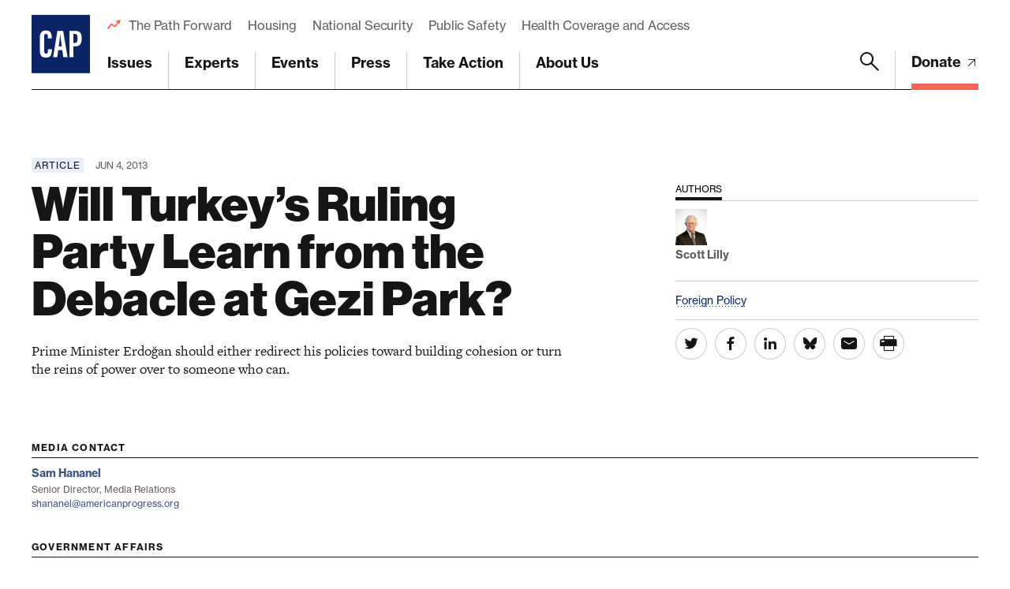

--- FILE ---
content_type: text/html; charset=utf-8
request_url: https://www.google.com/recaptcha/api2/anchor?ar=1&k=6LfIt-UcAAAAAGjbYQY9m5Pk7zqbRt-EIkpNkSbB&co=aHR0cHM6Ly93d3cuYW1lcmljYW5wcm9ncmVzcy5vcmc6NDQz&hl=en&v=PoyoqOPhxBO7pBk68S4YbpHZ&size=invisible&anchor-ms=20000&execute-ms=30000&cb=duxzgkv29697
body_size: 48998
content:
<!DOCTYPE HTML><html dir="ltr" lang="en"><head><meta http-equiv="Content-Type" content="text/html; charset=UTF-8">
<meta http-equiv="X-UA-Compatible" content="IE=edge">
<title>reCAPTCHA</title>
<style type="text/css">
/* cyrillic-ext */
@font-face {
  font-family: 'Roboto';
  font-style: normal;
  font-weight: 400;
  font-stretch: 100%;
  src: url(//fonts.gstatic.com/s/roboto/v48/KFO7CnqEu92Fr1ME7kSn66aGLdTylUAMa3GUBHMdazTgWw.woff2) format('woff2');
  unicode-range: U+0460-052F, U+1C80-1C8A, U+20B4, U+2DE0-2DFF, U+A640-A69F, U+FE2E-FE2F;
}
/* cyrillic */
@font-face {
  font-family: 'Roboto';
  font-style: normal;
  font-weight: 400;
  font-stretch: 100%;
  src: url(//fonts.gstatic.com/s/roboto/v48/KFO7CnqEu92Fr1ME7kSn66aGLdTylUAMa3iUBHMdazTgWw.woff2) format('woff2');
  unicode-range: U+0301, U+0400-045F, U+0490-0491, U+04B0-04B1, U+2116;
}
/* greek-ext */
@font-face {
  font-family: 'Roboto';
  font-style: normal;
  font-weight: 400;
  font-stretch: 100%;
  src: url(//fonts.gstatic.com/s/roboto/v48/KFO7CnqEu92Fr1ME7kSn66aGLdTylUAMa3CUBHMdazTgWw.woff2) format('woff2');
  unicode-range: U+1F00-1FFF;
}
/* greek */
@font-face {
  font-family: 'Roboto';
  font-style: normal;
  font-weight: 400;
  font-stretch: 100%;
  src: url(//fonts.gstatic.com/s/roboto/v48/KFO7CnqEu92Fr1ME7kSn66aGLdTylUAMa3-UBHMdazTgWw.woff2) format('woff2');
  unicode-range: U+0370-0377, U+037A-037F, U+0384-038A, U+038C, U+038E-03A1, U+03A3-03FF;
}
/* math */
@font-face {
  font-family: 'Roboto';
  font-style: normal;
  font-weight: 400;
  font-stretch: 100%;
  src: url(//fonts.gstatic.com/s/roboto/v48/KFO7CnqEu92Fr1ME7kSn66aGLdTylUAMawCUBHMdazTgWw.woff2) format('woff2');
  unicode-range: U+0302-0303, U+0305, U+0307-0308, U+0310, U+0312, U+0315, U+031A, U+0326-0327, U+032C, U+032F-0330, U+0332-0333, U+0338, U+033A, U+0346, U+034D, U+0391-03A1, U+03A3-03A9, U+03B1-03C9, U+03D1, U+03D5-03D6, U+03F0-03F1, U+03F4-03F5, U+2016-2017, U+2034-2038, U+203C, U+2040, U+2043, U+2047, U+2050, U+2057, U+205F, U+2070-2071, U+2074-208E, U+2090-209C, U+20D0-20DC, U+20E1, U+20E5-20EF, U+2100-2112, U+2114-2115, U+2117-2121, U+2123-214F, U+2190, U+2192, U+2194-21AE, U+21B0-21E5, U+21F1-21F2, U+21F4-2211, U+2213-2214, U+2216-22FF, U+2308-230B, U+2310, U+2319, U+231C-2321, U+2336-237A, U+237C, U+2395, U+239B-23B7, U+23D0, U+23DC-23E1, U+2474-2475, U+25AF, U+25B3, U+25B7, U+25BD, U+25C1, U+25CA, U+25CC, U+25FB, U+266D-266F, U+27C0-27FF, U+2900-2AFF, U+2B0E-2B11, U+2B30-2B4C, U+2BFE, U+3030, U+FF5B, U+FF5D, U+1D400-1D7FF, U+1EE00-1EEFF;
}
/* symbols */
@font-face {
  font-family: 'Roboto';
  font-style: normal;
  font-weight: 400;
  font-stretch: 100%;
  src: url(//fonts.gstatic.com/s/roboto/v48/KFO7CnqEu92Fr1ME7kSn66aGLdTylUAMaxKUBHMdazTgWw.woff2) format('woff2');
  unicode-range: U+0001-000C, U+000E-001F, U+007F-009F, U+20DD-20E0, U+20E2-20E4, U+2150-218F, U+2190, U+2192, U+2194-2199, U+21AF, U+21E6-21F0, U+21F3, U+2218-2219, U+2299, U+22C4-22C6, U+2300-243F, U+2440-244A, U+2460-24FF, U+25A0-27BF, U+2800-28FF, U+2921-2922, U+2981, U+29BF, U+29EB, U+2B00-2BFF, U+4DC0-4DFF, U+FFF9-FFFB, U+10140-1018E, U+10190-1019C, U+101A0, U+101D0-101FD, U+102E0-102FB, U+10E60-10E7E, U+1D2C0-1D2D3, U+1D2E0-1D37F, U+1F000-1F0FF, U+1F100-1F1AD, U+1F1E6-1F1FF, U+1F30D-1F30F, U+1F315, U+1F31C, U+1F31E, U+1F320-1F32C, U+1F336, U+1F378, U+1F37D, U+1F382, U+1F393-1F39F, U+1F3A7-1F3A8, U+1F3AC-1F3AF, U+1F3C2, U+1F3C4-1F3C6, U+1F3CA-1F3CE, U+1F3D4-1F3E0, U+1F3ED, U+1F3F1-1F3F3, U+1F3F5-1F3F7, U+1F408, U+1F415, U+1F41F, U+1F426, U+1F43F, U+1F441-1F442, U+1F444, U+1F446-1F449, U+1F44C-1F44E, U+1F453, U+1F46A, U+1F47D, U+1F4A3, U+1F4B0, U+1F4B3, U+1F4B9, U+1F4BB, U+1F4BF, U+1F4C8-1F4CB, U+1F4D6, U+1F4DA, U+1F4DF, U+1F4E3-1F4E6, U+1F4EA-1F4ED, U+1F4F7, U+1F4F9-1F4FB, U+1F4FD-1F4FE, U+1F503, U+1F507-1F50B, U+1F50D, U+1F512-1F513, U+1F53E-1F54A, U+1F54F-1F5FA, U+1F610, U+1F650-1F67F, U+1F687, U+1F68D, U+1F691, U+1F694, U+1F698, U+1F6AD, U+1F6B2, U+1F6B9-1F6BA, U+1F6BC, U+1F6C6-1F6CF, U+1F6D3-1F6D7, U+1F6E0-1F6EA, U+1F6F0-1F6F3, U+1F6F7-1F6FC, U+1F700-1F7FF, U+1F800-1F80B, U+1F810-1F847, U+1F850-1F859, U+1F860-1F887, U+1F890-1F8AD, U+1F8B0-1F8BB, U+1F8C0-1F8C1, U+1F900-1F90B, U+1F93B, U+1F946, U+1F984, U+1F996, U+1F9E9, U+1FA00-1FA6F, U+1FA70-1FA7C, U+1FA80-1FA89, U+1FA8F-1FAC6, U+1FACE-1FADC, U+1FADF-1FAE9, U+1FAF0-1FAF8, U+1FB00-1FBFF;
}
/* vietnamese */
@font-face {
  font-family: 'Roboto';
  font-style: normal;
  font-weight: 400;
  font-stretch: 100%;
  src: url(//fonts.gstatic.com/s/roboto/v48/KFO7CnqEu92Fr1ME7kSn66aGLdTylUAMa3OUBHMdazTgWw.woff2) format('woff2');
  unicode-range: U+0102-0103, U+0110-0111, U+0128-0129, U+0168-0169, U+01A0-01A1, U+01AF-01B0, U+0300-0301, U+0303-0304, U+0308-0309, U+0323, U+0329, U+1EA0-1EF9, U+20AB;
}
/* latin-ext */
@font-face {
  font-family: 'Roboto';
  font-style: normal;
  font-weight: 400;
  font-stretch: 100%;
  src: url(//fonts.gstatic.com/s/roboto/v48/KFO7CnqEu92Fr1ME7kSn66aGLdTylUAMa3KUBHMdazTgWw.woff2) format('woff2');
  unicode-range: U+0100-02BA, U+02BD-02C5, U+02C7-02CC, U+02CE-02D7, U+02DD-02FF, U+0304, U+0308, U+0329, U+1D00-1DBF, U+1E00-1E9F, U+1EF2-1EFF, U+2020, U+20A0-20AB, U+20AD-20C0, U+2113, U+2C60-2C7F, U+A720-A7FF;
}
/* latin */
@font-face {
  font-family: 'Roboto';
  font-style: normal;
  font-weight: 400;
  font-stretch: 100%;
  src: url(//fonts.gstatic.com/s/roboto/v48/KFO7CnqEu92Fr1ME7kSn66aGLdTylUAMa3yUBHMdazQ.woff2) format('woff2');
  unicode-range: U+0000-00FF, U+0131, U+0152-0153, U+02BB-02BC, U+02C6, U+02DA, U+02DC, U+0304, U+0308, U+0329, U+2000-206F, U+20AC, U+2122, U+2191, U+2193, U+2212, U+2215, U+FEFF, U+FFFD;
}
/* cyrillic-ext */
@font-face {
  font-family: 'Roboto';
  font-style: normal;
  font-weight: 500;
  font-stretch: 100%;
  src: url(//fonts.gstatic.com/s/roboto/v48/KFO7CnqEu92Fr1ME7kSn66aGLdTylUAMa3GUBHMdazTgWw.woff2) format('woff2');
  unicode-range: U+0460-052F, U+1C80-1C8A, U+20B4, U+2DE0-2DFF, U+A640-A69F, U+FE2E-FE2F;
}
/* cyrillic */
@font-face {
  font-family: 'Roboto';
  font-style: normal;
  font-weight: 500;
  font-stretch: 100%;
  src: url(//fonts.gstatic.com/s/roboto/v48/KFO7CnqEu92Fr1ME7kSn66aGLdTylUAMa3iUBHMdazTgWw.woff2) format('woff2');
  unicode-range: U+0301, U+0400-045F, U+0490-0491, U+04B0-04B1, U+2116;
}
/* greek-ext */
@font-face {
  font-family: 'Roboto';
  font-style: normal;
  font-weight: 500;
  font-stretch: 100%;
  src: url(//fonts.gstatic.com/s/roboto/v48/KFO7CnqEu92Fr1ME7kSn66aGLdTylUAMa3CUBHMdazTgWw.woff2) format('woff2');
  unicode-range: U+1F00-1FFF;
}
/* greek */
@font-face {
  font-family: 'Roboto';
  font-style: normal;
  font-weight: 500;
  font-stretch: 100%;
  src: url(//fonts.gstatic.com/s/roboto/v48/KFO7CnqEu92Fr1ME7kSn66aGLdTylUAMa3-UBHMdazTgWw.woff2) format('woff2');
  unicode-range: U+0370-0377, U+037A-037F, U+0384-038A, U+038C, U+038E-03A1, U+03A3-03FF;
}
/* math */
@font-face {
  font-family: 'Roboto';
  font-style: normal;
  font-weight: 500;
  font-stretch: 100%;
  src: url(//fonts.gstatic.com/s/roboto/v48/KFO7CnqEu92Fr1ME7kSn66aGLdTylUAMawCUBHMdazTgWw.woff2) format('woff2');
  unicode-range: U+0302-0303, U+0305, U+0307-0308, U+0310, U+0312, U+0315, U+031A, U+0326-0327, U+032C, U+032F-0330, U+0332-0333, U+0338, U+033A, U+0346, U+034D, U+0391-03A1, U+03A3-03A9, U+03B1-03C9, U+03D1, U+03D5-03D6, U+03F0-03F1, U+03F4-03F5, U+2016-2017, U+2034-2038, U+203C, U+2040, U+2043, U+2047, U+2050, U+2057, U+205F, U+2070-2071, U+2074-208E, U+2090-209C, U+20D0-20DC, U+20E1, U+20E5-20EF, U+2100-2112, U+2114-2115, U+2117-2121, U+2123-214F, U+2190, U+2192, U+2194-21AE, U+21B0-21E5, U+21F1-21F2, U+21F4-2211, U+2213-2214, U+2216-22FF, U+2308-230B, U+2310, U+2319, U+231C-2321, U+2336-237A, U+237C, U+2395, U+239B-23B7, U+23D0, U+23DC-23E1, U+2474-2475, U+25AF, U+25B3, U+25B7, U+25BD, U+25C1, U+25CA, U+25CC, U+25FB, U+266D-266F, U+27C0-27FF, U+2900-2AFF, U+2B0E-2B11, U+2B30-2B4C, U+2BFE, U+3030, U+FF5B, U+FF5D, U+1D400-1D7FF, U+1EE00-1EEFF;
}
/* symbols */
@font-face {
  font-family: 'Roboto';
  font-style: normal;
  font-weight: 500;
  font-stretch: 100%;
  src: url(//fonts.gstatic.com/s/roboto/v48/KFO7CnqEu92Fr1ME7kSn66aGLdTylUAMaxKUBHMdazTgWw.woff2) format('woff2');
  unicode-range: U+0001-000C, U+000E-001F, U+007F-009F, U+20DD-20E0, U+20E2-20E4, U+2150-218F, U+2190, U+2192, U+2194-2199, U+21AF, U+21E6-21F0, U+21F3, U+2218-2219, U+2299, U+22C4-22C6, U+2300-243F, U+2440-244A, U+2460-24FF, U+25A0-27BF, U+2800-28FF, U+2921-2922, U+2981, U+29BF, U+29EB, U+2B00-2BFF, U+4DC0-4DFF, U+FFF9-FFFB, U+10140-1018E, U+10190-1019C, U+101A0, U+101D0-101FD, U+102E0-102FB, U+10E60-10E7E, U+1D2C0-1D2D3, U+1D2E0-1D37F, U+1F000-1F0FF, U+1F100-1F1AD, U+1F1E6-1F1FF, U+1F30D-1F30F, U+1F315, U+1F31C, U+1F31E, U+1F320-1F32C, U+1F336, U+1F378, U+1F37D, U+1F382, U+1F393-1F39F, U+1F3A7-1F3A8, U+1F3AC-1F3AF, U+1F3C2, U+1F3C4-1F3C6, U+1F3CA-1F3CE, U+1F3D4-1F3E0, U+1F3ED, U+1F3F1-1F3F3, U+1F3F5-1F3F7, U+1F408, U+1F415, U+1F41F, U+1F426, U+1F43F, U+1F441-1F442, U+1F444, U+1F446-1F449, U+1F44C-1F44E, U+1F453, U+1F46A, U+1F47D, U+1F4A3, U+1F4B0, U+1F4B3, U+1F4B9, U+1F4BB, U+1F4BF, U+1F4C8-1F4CB, U+1F4D6, U+1F4DA, U+1F4DF, U+1F4E3-1F4E6, U+1F4EA-1F4ED, U+1F4F7, U+1F4F9-1F4FB, U+1F4FD-1F4FE, U+1F503, U+1F507-1F50B, U+1F50D, U+1F512-1F513, U+1F53E-1F54A, U+1F54F-1F5FA, U+1F610, U+1F650-1F67F, U+1F687, U+1F68D, U+1F691, U+1F694, U+1F698, U+1F6AD, U+1F6B2, U+1F6B9-1F6BA, U+1F6BC, U+1F6C6-1F6CF, U+1F6D3-1F6D7, U+1F6E0-1F6EA, U+1F6F0-1F6F3, U+1F6F7-1F6FC, U+1F700-1F7FF, U+1F800-1F80B, U+1F810-1F847, U+1F850-1F859, U+1F860-1F887, U+1F890-1F8AD, U+1F8B0-1F8BB, U+1F8C0-1F8C1, U+1F900-1F90B, U+1F93B, U+1F946, U+1F984, U+1F996, U+1F9E9, U+1FA00-1FA6F, U+1FA70-1FA7C, U+1FA80-1FA89, U+1FA8F-1FAC6, U+1FACE-1FADC, U+1FADF-1FAE9, U+1FAF0-1FAF8, U+1FB00-1FBFF;
}
/* vietnamese */
@font-face {
  font-family: 'Roboto';
  font-style: normal;
  font-weight: 500;
  font-stretch: 100%;
  src: url(//fonts.gstatic.com/s/roboto/v48/KFO7CnqEu92Fr1ME7kSn66aGLdTylUAMa3OUBHMdazTgWw.woff2) format('woff2');
  unicode-range: U+0102-0103, U+0110-0111, U+0128-0129, U+0168-0169, U+01A0-01A1, U+01AF-01B0, U+0300-0301, U+0303-0304, U+0308-0309, U+0323, U+0329, U+1EA0-1EF9, U+20AB;
}
/* latin-ext */
@font-face {
  font-family: 'Roboto';
  font-style: normal;
  font-weight: 500;
  font-stretch: 100%;
  src: url(//fonts.gstatic.com/s/roboto/v48/KFO7CnqEu92Fr1ME7kSn66aGLdTylUAMa3KUBHMdazTgWw.woff2) format('woff2');
  unicode-range: U+0100-02BA, U+02BD-02C5, U+02C7-02CC, U+02CE-02D7, U+02DD-02FF, U+0304, U+0308, U+0329, U+1D00-1DBF, U+1E00-1E9F, U+1EF2-1EFF, U+2020, U+20A0-20AB, U+20AD-20C0, U+2113, U+2C60-2C7F, U+A720-A7FF;
}
/* latin */
@font-face {
  font-family: 'Roboto';
  font-style: normal;
  font-weight: 500;
  font-stretch: 100%;
  src: url(//fonts.gstatic.com/s/roboto/v48/KFO7CnqEu92Fr1ME7kSn66aGLdTylUAMa3yUBHMdazQ.woff2) format('woff2');
  unicode-range: U+0000-00FF, U+0131, U+0152-0153, U+02BB-02BC, U+02C6, U+02DA, U+02DC, U+0304, U+0308, U+0329, U+2000-206F, U+20AC, U+2122, U+2191, U+2193, U+2212, U+2215, U+FEFF, U+FFFD;
}
/* cyrillic-ext */
@font-face {
  font-family: 'Roboto';
  font-style: normal;
  font-weight: 900;
  font-stretch: 100%;
  src: url(//fonts.gstatic.com/s/roboto/v48/KFO7CnqEu92Fr1ME7kSn66aGLdTylUAMa3GUBHMdazTgWw.woff2) format('woff2');
  unicode-range: U+0460-052F, U+1C80-1C8A, U+20B4, U+2DE0-2DFF, U+A640-A69F, U+FE2E-FE2F;
}
/* cyrillic */
@font-face {
  font-family: 'Roboto';
  font-style: normal;
  font-weight: 900;
  font-stretch: 100%;
  src: url(//fonts.gstatic.com/s/roboto/v48/KFO7CnqEu92Fr1ME7kSn66aGLdTylUAMa3iUBHMdazTgWw.woff2) format('woff2');
  unicode-range: U+0301, U+0400-045F, U+0490-0491, U+04B0-04B1, U+2116;
}
/* greek-ext */
@font-face {
  font-family: 'Roboto';
  font-style: normal;
  font-weight: 900;
  font-stretch: 100%;
  src: url(//fonts.gstatic.com/s/roboto/v48/KFO7CnqEu92Fr1ME7kSn66aGLdTylUAMa3CUBHMdazTgWw.woff2) format('woff2');
  unicode-range: U+1F00-1FFF;
}
/* greek */
@font-face {
  font-family: 'Roboto';
  font-style: normal;
  font-weight: 900;
  font-stretch: 100%;
  src: url(//fonts.gstatic.com/s/roboto/v48/KFO7CnqEu92Fr1ME7kSn66aGLdTylUAMa3-UBHMdazTgWw.woff2) format('woff2');
  unicode-range: U+0370-0377, U+037A-037F, U+0384-038A, U+038C, U+038E-03A1, U+03A3-03FF;
}
/* math */
@font-face {
  font-family: 'Roboto';
  font-style: normal;
  font-weight: 900;
  font-stretch: 100%;
  src: url(//fonts.gstatic.com/s/roboto/v48/KFO7CnqEu92Fr1ME7kSn66aGLdTylUAMawCUBHMdazTgWw.woff2) format('woff2');
  unicode-range: U+0302-0303, U+0305, U+0307-0308, U+0310, U+0312, U+0315, U+031A, U+0326-0327, U+032C, U+032F-0330, U+0332-0333, U+0338, U+033A, U+0346, U+034D, U+0391-03A1, U+03A3-03A9, U+03B1-03C9, U+03D1, U+03D5-03D6, U+03F0-03F1, U+03F4-03F5, U+2016-2017, U+2034-2038, U+203C, U+2040, U+2043, U+2047, U+2050, U+2057, U+205F, U+2070-2071, U+2074-208E, U+2090-209C, U+20D0-20DC, U+20E1, U+20E5-20EF, U+2100-2112, U+2114-2115, U+2117-2121, U+2123-214F, U+2190, U+2192, U+2194-21AE, U+21B0-21E5, U+21F1-21F2, U+21F4-2211, U+2213-2214, U+2216-22FF, U+2308-230B, U+2310, U+2319, U+231C-2321, U+2336-237A, U+237C, U+2395, U+239B-23B7, U+23D0, U+23DC-23E1, U+2474-2475, U+25AF, U+25B3, U+25B7, U+25BD, U+25C1, U+25CA, U+25CC, U+25FB, U+266D-266F, U+27C0-27FF, U+2900-2AFF, U+2B0E-2B11, U+2B30-2B4C, U+2BFE, U+3030, U+FF5B, U+FF5D, U+1D400-1D7FF, U+1EE00-1EEFF;
}
/* symbols */
@font-face {
  font-family: 'Roboto';
  font-style: normal;
  font-weight: 900;
  font-stretch: 100%;
  src: url(//fonts.gstatic.com/s/roboto/v48/KFO7CnqEu92Fr1ME7kSn66aGLdTylUAMaxKUBHMdazTgWw.woff2) format('woff2');
  unicode-range: U+0001-000C, U+000E-001F, U+007F-009F, U+20DD-20E0, U+20E2-20E4, U+2150-218F, U+2190, U+2192, U+2194-2199, U+21AF, U+21E6-21F0, U+21F3, U+2218-2219, U+2299, U+22C4-22C6, U+2300-243F, U+2440-244A, U+2460-24FF, U+25A0-27BF, U+2800-28FF, U+2921-2922, U+2981, U+29BF, U+29EB, U+2B00-2BFF, U+4DC0-4DFF, U+FFF9-FFFB, U+10140-1018E, U+10190-1019C, U+101A0, U+101D0-101FD, U+102E0-102FB, U+10E60-10E7E, U+1D2C0-1D2D3, U+1D2E0-1D37F, U+1F000-1F0FF, U+1F100-1F1AD, U+1F1E6-1F1FF, U+1F30D-1F30F, U+1F315, U+1F31C, U+1F31E, U+1F320-1F32C, U+1F336, U+1F378, U+1F37D, U+1F382, U+1F393-1F39F, U+1F3A7-1F3A8, U+1F3AC-1F3AF, U+1F3C2, U+1F3C4-1F3C6, U+1F3CA-1F3CE, U+1F3D4-1F3E0, U+1F3ED, U+1F3F1-1F3F3, U+1F3F5-1F3F7, U+1F408, U+1F415, U+1F41F, U+1F426, U+1F43F, U+1F441-1F442, U+1F444, U+1F446-1F449, U+1F44C-1F44E, U+1F453, U+1F46A, U+1F47D, U+1F4A3, U+1F4B0, U+1F4B3, U+1F4B9, U+1F4BB, U+1F4BF, U+1F4C8-1F4CB, U+1F4D6, U+1F4DA, U+1F4DF, U+1F4E3-1F4E6, U+1F4EA-1F4ED, U+1F4F7, U+1F4F9-1F4FB, U+1F4FD-1F4FE, U+1F503, U+1F507-1F50B, U+1F50D, U+1F512-1F513, U+1F53E-1F54A, U+1F54F-1F5FA, U+1F610, U+1F650-1F67F, U+1F687, U+1F68D, U+1F691, U+1F694, U+1F698, U+1F6AD, U+1F6B2, U+1F6B9-1F6BA, U+1F6BC, U+1F6C6-1F6CF, U+1F6D3-1F6D7, U+1F6E0-1F6EA, U+1F6F0-1F6F3, U+1F6F7-1F6FC, U+1F700-1F7FF, U+1F800-1F80B, U+1F810-1F847, U+1F850-1F859, U+1F860-1F887, U+1F890-1F8AD, U+1F8B0-1F8BB, U+1F8C0-1F8C1, U+1F900-1F90B, U+1F93B, U+1F946, U+1F984, U+1F996, U+1F9E9, U+1FA00-1FA6F, U+1FA70-1FA7C, U+1FA80-1FA89, U+1FA8F-1FAC6, U+1FACE-1FADC, U+1FADF-1FAE9, U+1FAF0-1FAF8, U+1FB00-1FBFF;
}
/* vietnamese */
@font-face {
  font-family: 'Roboto';
  font-style: normal;
  font-weight: 900;
  font-stretch: 100%;
  src: url(//fonts.gstatic.com/s/roboto/v48/KFO7CnqEu92Fr1ME7kSn66aGLdTylUAMa3OUBHMdazTgWw.woff2) format('woff2');
  unicode-range: U+0102-0103, U+0110-0111, U+0128-0129, U+0168-0169, U+01A0-01A1, U+01AF-01B0, U+0300-0301, U+0303-0304, U+0308-0309, U+0323, U+0329, U+1EA0-1EF9, U+20AB;
}
/* latin-ext */
@font-face {
  font-family: 'Roboto';
  font-style: normal;
  font-weight: 900;
  font-stretch: 100%;
  src: url(//fonts.gstatic.com/s/roboto/v48/KFO7CnqEu92Fr1ME7kSn66aGLdTylUAMa3KUBHMdazTgWw.woff2) format('woff2');
  unicode-range: U+0100-02BA, U+02BD-02C5, U+02C7-02CC, U+02CE-02D7, U+02DD-02FF, U+0304, U+0308, U+0329, U+1D00-1DBF, U+1E00-1E9F, U+1EF2-1EFF, U+2020, U+20A0-20AB, U+20AD-20C0, U+2113, U+2C60-2C7F, U+A720-A7FF;
}
/* latin */
@font-face {
  font-family: 'Roboto';
  font-style: normal;
  font-weight: 900;
  font-stretch: 100%;
  src: url(//fonts.gstatic.com/s/roboto/v48/KFO7CnqEu92Fr1ME7kSn66aGLdTylUAMa3yUBHMdazQ.woff2) format('woff2');
  unicode-range: U+0000-00FF, U+0131, U+0152-0153, U+02BB-02BC, U+02C6, U+02DA, U+02DC, U+0304, U+0308, U+0329, U+2000-206F, U+20AC, U+2122, U+2191, U+2193, U+2212, U+2215, U+FEFF, U+FFFD;
}

</style>
<link rel="stylesheet" type="text/css" href="https://www.gstatic.com/recaptcha/releases/PoyoqOPhxBO7pBk68S4YbpHZ/styles__ltr.css">
<script nonce="R5b0P44tdnwAraJ0UAr1JQ" type="text/javascript">window['__recaptcha_api'] = 'https://www.google.com/recaptcha/api2/';</script>
<script type="text/javascript" src="https://www.gstatic.com/recaptcha/releases/PoyoqOPhxBO7pBk68S4YbpHZ/recaptcha__en.js" nonce="R5b0P44tdnwAraJ0UAr1JQ">
      
    </script></head>
<body><div id="rc-anchor-alert" class="rc-anchor-alert"></div>
<input type="hidden" id="recaptcha-token" value="[base64]">
<script type="text/javascript" nonce="R5b0P44tdnwAraJ0UAr1JQ">
      recaptcha.anchor.Main.init("[\x22ainput\x22,[\x22bgdata\x22,\x22\x22,\[base64]/[base64]/bmV3IFpbdF0obVswXSk6Sz09Mj9uZXcgWlt0XShtWzBdLG1bMV0pOks9PTM/bmV3IFpbdF0obVswXSxtWzFdLG1bMl0pOks9PTQ/[base64]/[base64]/[base64]/[base64]/[base64]/[base64]/[base64]/[base64]/[base64]/[base64]/[base64]/[base64]/[base64]/[base64]\\u003d\\u003d\x22,\[base64]\\u003d\\u003d\x22,\[base64]/DlMKuPHAPw6jCnsOUw5kOZA9dYm/ClTJAw5TCnMKPUWzClnViPQrDtWzDkMKdMQpIKVjDrVBsw7w4wqzCmsONwqbDqWTDrcK6HsOnw7TCqiA/wr/CoF7DuVAFeEnDsQNvwrMWPcO3w70gw7RGwqgtw704w65GH8KZw7waw5/DkyUzLyjCi8KWSMOSPcOPw6wZJcO7QT/Cv1USwrfCjjvDl2x9wqc6w7UVDDoNEwzDuTTDmsOYPsOqQxfDrsKYw5VjPBJIw7PCi8KlRSzDqjNgw7rDrsKywovCgsKAV8KTc3pDWQZRwqgcwrJaw7RpwobCpHLDo1nDhSJtw4/DvEE4w4p6bUxTw4LClC7DuMK7HS5dLVjDkWPCk8K6KlrCpcO/w4RGDyYfwrwnb8K2HMKlwrdIw6YLYMO0YcK4wodAwr3CknPCmsKuwrc6UMK/[base64]/Ct0PCtMKaOXbCtErCtjxYwqnDgXrCmcOjwovCnzhfRMKzbcK3w79OWsKsw7MkQ8KPwo/CnTlhYBs9GEHDhSh7woQlXUIeexkkw50hwp/DtxFlHcOeZBDDnz3CnFTDqcKSYcKOw45BVQcEwqQbU0MlRsOAf3MlwrXDkTBtwo9tV8KHEwcwAcOow7vDksOOwq7DkMONZsOwwqoYTcKjw7vDpsOjwpzDj1kBfDDDsEkFwo/CjW3Dpho3wpYQCsO/[base64]/CocOKDXXCscKNwozClHfDsE7Di8OFayI4SMKzw4Nuw4XDrALDtMOoIcKqfTrDvlzDrsKmDcOydmk1w6RCWMOvwrspMMORGhYwwoPCvMOhwoMDwo48QTnDi3sZwo7Cm8K2wq/DvsKswoF+JxfCqMKcGVsjwqjDpMOILQoQAsOowrfDmBHDpcO9dlIDwp/DpcKvEcO7TlPCk8O4w67DosO7w5LDk1ZLw48pdTxrw6lzSGE+FVbDisOrBzLDsEHCqWLDtsOpLWXCvcKEFBjClGvCsW4IfcO2w6vCgzTDjWYJKXbDhl/[base64]/CoxpLw7nCgWnDkhfDnsKpQwfDhcOCwqLDssK0w7IEagIww4crOcOrZ8OxJ1vCgsKWw7TCoMK7I8KXwqA3PcKZwprCm8KNw6QzUcKrXcKDUx3DuMOQwrsDw5RGw5rCnALCjcOaw43Duy3DrMKIwprCvsKxFsO8Q34dw7/CjzI2d8KCwrfDrcKcw4vDssKGV8KKw7rDusKmFcOLw6/DqsKlwpPDqXUbJ3Qsw5nCkh/Cj2YAw7QYLzpjw7Q1N8O7w68Kwp/DkMOBB8KIByVePlHDvMOLAj5YcsKIwqwqOcO2w6/DlmgRKsKkJcOxwqLDkQTDiMOzw5J9LcOUw4HDpSpXwpfCkMOKwoIpRQcPc8OCUQ/CnFgLwqI7wqrCjh/[base64]/DsnfDu8KXKDLDlFA2wrXCnsOJwqQPwpPCkMOhwpnDiyrDkHwSQUHCpD8bI8KifsO5w4U2fcKAbMOtNX0Jw5jChsOFShTCpMK5wrgMcX/DlcO/w6hBwqcVc8ObO8KaOBzCqXhGC8Ktw4DDpjl+WMODDMOew4UResOBwpUkPHY2wps+OmbCn8Onw7ZqTTPDslRlJRLDihALIMONwqXChyADw6fDicKJw7cuBsKiw7PDhcOUOcOKw7rDkyHDmTgzUMK5wpEZw6p2GMKWwr0oTMKaw5nCml9pNB3Dgh0/dFxNw6LCjF/CisKfw5HDk0x/BcOZfTzChn7DhCjDpCPDmDvDosKOw4/DhC1XwoIxIMOqworCjEXCr8O7WMOOw4jDuCIQSELDocOKwp3DpWcyL07DvcKHUcKuw5NfwqDDnMKBdnnCsDHDkDPCq8KWwrzDk2FFe8OiCcOEKsKwwqVSwpfCpRHDpMOmw5AsX8KsZ8KmSMKQWcK6w4Fcw75/wqR7V8OSwqjDusKAw7BIwojCpsOew69Ow44UwrEpw6TDvXFww4Ekw5zDpsKywrHCmjDDtk3Cmz7CgC/DmMOlwpbDjsK9wpVaBjU7DW5hTWzCjSvDkMO6w4vDk8K3RcKxw5FANx3CvmgqVQfDg15EZsOeKsKHDRnCvlrCrCbCt3rDuRnCiMKVJ3tow73DgsOaDUHDtsKpRcOTwrN/wprDscKXwrLDtsKMwoHDn8KlEMK6CibCrcKnRisxw6/Do3vCkMK/EMOlwppxwr7DtsO4w7gOw7LCu24YYcOiwoMtUEYZYk0pZkgeS8OUw497dFnDokDClhQ9G1bCt8O8w4EVfHh0w5A2RUIkCgp8w4F/w5YMwqs1wrrCtVjDjU7CrjHCvj7DsBBsORsgU0TCkj96JMOWwp/[base64]/Dm1DDtcKtKD3Ch8KUwoXDrljCgRPDmwpww5lrDMKNdsOHwo/ClzzCqcOCw59ta8KwwpLCtsK+TUtxwqrDhXXDssKGwrdvwq0/G8KbCsKEIsOXJQMiwpN1JsKzwoPCrDfCsDZtwq3CrsKCE8O6w6FwdsKcWTtMwpsowpgeRMKNAMK+VMOAWHJSwonCsMKpEmAWJnFrGXx+UXHCjls6DMORfMOOwqfDqcOBOENlRMO6RCQaVcOIw63Csy8Xwq1PcE3Cp2Rxd13DpcO/w6/DmcKNDiTCgylcHD7ColDDgcKgFl7CmlQVwq/CoMK2w67DpSPCs2smw4LCtMOXwoEhw6PCosOhfMOOSsKtwp7DjMO2FzQCU2nCqcOrD8OjwqAmOMKFBk7DjsO1AMKECTrDlXHCvMO/w6fCkjXCs8OzCcOWw7HCmHg9PzTDswAHwpTDlMKlY8OZR8K9HsK+w6zDm0jClcOCwp/CksKwGUN+w4HCn8OqwpjClAAyRsK2w6fCkhlZw77DlsKHw6XCuMOqwqnDtMKfL8OEwonCvGDDq3zDlwk+w5YJwofCpV0cwp/Do8Klw5bDgxpmNjMlIMO2SMK7UMKSf8KTVlRowopzwo8mwr9+IXvChAtiH8KLMcKQw6kaw7TDvsKQXhHCv2F+w4wSwqXCmE1LwrVhwqwdBEfDl1NaAVsCw7TDhcKYNMKUMVDDh8Oswph+w4LDp8OHMsKEwqF7w7lIIlEPwrB9P37CgRXClAvDiXTDqhXDuXB/wqfDuxnDr8KEw6LCkSrCq8O1TkJqwqFbw5Qkwp7DosOLSwphwps2wo56QMKRVcObdsOFfVZHfsK3HzXDtMKTc8KnchN1wpXDgcOXw6fDjMK+AEcTw59WHBnDtljDlcOdC8OwwozDnTvDksO3w4Qlw6cbwoQVwop2w57CklRZw6g8UhZ/wrbDqsKAw73Cn8KHwrzDusKEw5I3WmI+bcKGw7QbTGdzWBR2LFDDsMKDwpIDJMK9w54vS8KeV0bCtSDDqMKNwpnDqlwLw4fCtQ5QPMK3w5HDlXE6AMOdVE/DtsK1w53Dj8KmOcO5e8OawpfCuzHDhg9sEB/DgMKeL8Ozwq/CplTClMKyw7pgwrXCs0jDuxLCssO1f8KAw5NrUcOkw6vDpsOPw6F0wq7DnEjCujZsSjsFG2E9aMOIeHXCjiDDsMO9wp/DgcO0w64vw4XCmDdAwrt3wpPDm8KFShE+GcKgX8OdQcORwrTDlMOBw73Cj27DhgtZAcOxAMOmaMKRDsO9w6PCgn0OwpzClmFrwqkYw61Aw7HDh8KmwqLDr2/[base64]/w4rCksOuOhxuwpLDmsOIXUPDmUVdw5/DgiYXwoMmLVHDlBZ3w7QUDirDuxfDg0zCrF0yCl8SRcOhw7h0OcKjAALDp8OvwpPDj8O5asOpZcKbwpPDnyfCh8OgMXIYw5/DkTDDgMKSHMOMRsObw6zDpMKfLMK6w6TCkcOBZ8OOw7vCl8KdwpDCocObBTN4w7bDqQHDtcKWw6l2RsKmw4V3VMOQCcKAGCDCgsKxLcOcTMKswogyRcOVwp/[base64]/Cu8KtworCuD1Aw4BwR27Cg8KNwqJrfVwMfmlJZWDDpsKgDy4SKyxTbsO9D8OcA8KZXD3CiMODGSDDhsOSJcKww6bDnDl1ExMlwr0racKiwrzChBl0EcKqWgXDrsOuwql3w501MMOZJR7Dk0TCkywOw7A6w4jDi8K+w4/Co1A0DHZyVsOvMMOBJcK2wrnDtRgTwqrCmsOHKhchVMKjS8OgwrfCosKkdgLCs8KQwoQww4I2TgbDtcKSTTjCoWBsw43ChcOqUcKtwpHCu2cuw4bDgcK0L8OrAMOAwpYFKkfCpUkGZkdDwpjCtCkZfMKzw4LCghvDicO+wqk4OxzCrEnCqcOSwr5UVX5Ywoc4T07CgS/CnsK+S3oUw5fCvTgcR2cqT389QynDizFVw54sw5ZALsKawolLccOGAcKgwoR+w4l3fA05w6TDm25bw6ZRKMOow4A9wq/[base64]/DvTfCt8KuFEnDuF7DmTPDgcOpDA8rDDpmwqFSw5Fow61bV1BGw6fDsMOqw7bDvjFIwrw+woLCg8Kvw6oLwofDk8KLf39ewr1Wbj1GwoLDl0d0cMKhw7fCmmgSTF/CiRVcw7rCh0ZDw5bChcOrXQ5KXRzDpj7Clh45dTVww7JVwrALOMONw6zCn8KNXwgYwqN5AQ/Ck8OAw6lsw795wpnDm2vCrcKvGQXCpyNpRsOjeAbDqCcbfcOtw7FsFSBnQsORw7NCOMOeHsOjB2NDAlbDvMKhY8OGaknChsOwJBvCrSjCljAhw47DkmANQsO/wrrDrWZcMT00wqvDq8OfTTAfCsO+O8Kuw7HCgXTDj8OrKMKVw7haw4fDtsKbw6bDpQTDnF/DvcOKw4fCo03CsE/CpsK2w4pkw6hhwrVKfjsSw4zDl8KZw48cwpvDt8KQBcOAw4oRIsOJwqc6J3bDpl84w70Zw6Ejw4Rlwo7CtMOEfXDChUjCuzbCgQTCmMKcwozCl8KPd8OoJcKdbm55wptkw4DDkD7DrMOHMsKnw75+w6vCmzJ/DWfDrxfDo3h0w6rDj2gKWjfCocKHaRNMw5pMZcKYPFvCqycwC8OZw5J3w6LCp8KTLD/DjMKowo5ZK8ONTn7DnRJYwrAAw4UbKTMGw7DDtMOiw5UYLFp9VBHCj8K/N8KTaMO8w6RFMD4dwqIFw6/CjV0rwrDDq8KVIMOVKcKqFsKHZHjCvnNKc1nDo8KMwpFUAMKlw4zCucK5c13Cj3vDgcO+K8O+wqs1wrTDscO4wr/DpsOMWcOPw6jDomdGD8KMwpjCt8Obb0jDimV8BsOfJmxJw6PDjMONeALDqnI/[base64]/bcOVwrfDmHZAasOlwoLCssOjQRJWwoHCrsOgwrpFb8ONw4DCsCcBQnXDvx7DksOGw5Aqw6jDucK3wpLDsBrDn27CvQXDqsOGwq5Kw7lOWcKWwqxcQSMqacOgKHJOPMKrwpBqw7zCoxXDl1rDry7CkMKBwoPDvW/Dl8KCwozDqkrDl8Ksw6bCvSsWw7ULw5okw6sIWis4GsKHwrAlwqrDhMK9wrnCtMKhPBbCkcOkTikaZ8KEZsOcfMKaw5d/L8KIwps7JDPDn8KawojCt25+worDkWrDqirCrXI5fWJhwoLCiUrDhsKqR8OiwpglJcK7C8O/wrbCsmVhQEAhJMKewq4dw6Ynw61mwobDvEDCmcOOw4UEw6jCsn5Nw68ieMOsE2fCvsOuw4TDrQ/Di8K5w7jChgddwqJkwosfwphUw7QLBMOYAlvDnEfCosKOBnTCrcKvwoXCk8OxUSl/w73CnTZPQm3DuWbDvBIHw5twwpTDucOSHnNmwpMRfMKqHhLDo1pqW8KdwrXDrQfCp8OjwpcvHS/[base64]/CiWUuLmdoWhfCn8OJwpc/wqMiw40MMsOUOsKrwp8TwqgPaFfDjsOdwqxrw73CkDMUwpEJbsK4w4zDv8Kue8K3FFrDpsKVw7LDrCRHeXMxwpwBMMKXE8K8fgbCtcOjw7LDjcK5JMKoKEMIRlBKwq3CrjkCw6PDulrCgHU8wpjCjcOqw6/DlT/[base64]/DhMKUwobCuQPCkcODHHbCk8OqwonDolXCmC4hw4oWw6bDqsKVS1wbc3LDj8KMw6bDhMKUCsKnUcK9GcOrXsOBDMKZclvCkyVjEsKdwq3DqcKTwpPCu2cQMsKSw4fDnsO4Q1p+wrDDhcKzGGDCpHolbyLCnAYYb8OiUxPDryoCTmLCp8KbWG7CkwElw6wpGsOgIMK6w4/DtcKLwodPwr7DiGPCr8Ogw4jCvFIPwq/CtcKkwr9GwqskGcKNwpQrI8KEUVsKwp7DhMKmw4xQwolwwrvCl8KkXcOLBcOxI8KmG8K9w7wzNxXCkW3DqsOBw6YraMO9WsKTJXDDoMK6wolswq/[base64]/[base64]/CkRjDm0oTw6lqwr3DhMOwwrh+woo7JcOaCWhsw4fCqMKtw6bDsjQWw5kXw6XDscO9w65wblPDrMKSUcKBw4Qiw6rCu8KKFMKyFChMw4soCGIVw7/[base64]/w7UwwrIqw7w3wo5BwqjCszjDrFdxOAVQQinChsOCT8OQV3zCpMKpw75aKQMdKsO/wo5ZIXotwrMCEMKFwqBALyPCtmPCs8K0w45ycsOYKcOXwrTCgsK6wo8BEcK5ecOnTsKIw5klAcKIHwd9SsK+b0vClsOpw6VHCsOTHj7DkcKlwoTDtcKXwoVNIVdSGT4/wq3ChWQBwq0XS2/DnBrCmcKpHMKCwonDkgxgPxrCjCbCl3bDs8O1S8KUw7bDgmPDqg3CpcKKdAElQsOjCsKBclNgA0ZfwojCoDBQw7HCuMKTwpEnw7jCvMKpw4IXF00fKsOLw5bCsRJmAMO4RjAAMQcAw7MHI8KWwo/Crh9CIGBtF8ODwo4PwogFwobCvcOTw7IuQMOHcsO+CCvDocOsw799a8KVOwZBQsOuM2vDiyAJw6smEcOwW8Oew45OaBkeQsOQKBHDnhNccS/Ci3XCtSMpYsOgw7jCv8K5WiF3wq8TwrtUw4lkWjY1w7A0w4rCnCXDn8KzH0UsHcOmKyEPwrACIF16IHsGNC9YJMOmGcKVcsKPJFrCsyTDrShdwpAvDW4xwo/[base64]/CmsOvLSPCogTCv8KccsKUX2bDi8KaPsKIw6YCCQF+FMKawrBxw7nCiA13wrnCjcKsOcKRwq8gw40GN8OtCQXCjMK5IcKdMHBvwovDscOCKMK5w5EgwoVwLiB0w4DDnQMYB8K8IsKtVG8fw4AVwrnCpsOuOMKow5JBOsK2EcKCQjBYwo/[base64]/DgsOfw5k9w4bDicK5FsKVTgBsAsO2wpQyHX/[base64]/DvsOEOz7DqWTCoMKJPsOtwpZFw5QgZMOswoXDscKWAQPCvmQWMHTDpCBwwoYjw7jChWAAEF7CjhsyEMK4EEdvwp0MMjAow6LDisKCWBZRwqdXw5oRwrsKZMOLDsO9woLCoMKmwrTCsMO2w6RJwprDvj9lwo/DiwnCj8KhHhPCrEjDvMOYLMOqPnEZw40Rw5lSJmXChgVkwo02w4xfP1ggWsOYBcOAasKcEsOzw6Q3w6/CncO+C2/CjSRhwqUOCsKSw5HDmVl+Sm/DuETDiUJpwqnCthgqSsO/ERDCuULChxJvZwvDh8OKw6lYcsKGOMKlwpYkwo4VwooeLWVtwr7Dl8K/wqjCnjJLwoTCqFEnHyZRBsO9wrDCrkLCjzstwrHDrEU/RlQXGMOdDlfCpMKawpjDg8KpTHPDmiRFOMKVwoslYnjCn8OxwoNbBGQybsObw6bDhDTDicOZwrwWUQfCgkh8w4ZSw75uAMOobjvDsEHDqsONwr09w5x5NwrDu8KMXG3Ds8OIwqPClcKGTSp/MMKrwq/DjjwBd0YnwrkVDzHDhVHCmwF/Y8O9w5shwqDCvm/DgULCvyfDtUTCiG3Di8KSSMKeQwgFw6YpMhpDwpEAw44OP8KPHykMfFx/JgwMwqzCvW/DlVTDm8OzwqIRw74lwq/DncODw6svaMOOw5rDjcOyLBzCk3bDo8K9wpwIwo4JwocqCF/Dtndrw7dNLCPCnMKqGsOwYDrDqGgYY8OnwrM6NkMKEsKAw4PCnQJswo7DncKswojDhMKWJ1hTY8Kkw7/[base64]/CqMOnA8OuwpvCmV/DuXPDgwPDpCwXPsKyAMKmZj3DnMOZK1IDw4TCmj/CkVQ1woTDucOOwpIgwq7DqcOrEsKTCsKXK8Odw6IWOzrCl3pGYwbCk8O9dTwhIcKFwos9wqIXaMKhw7Fnw7B6wrhoR8OSOMK6w7FFcCxGw7o3woLCu8OXTcOgdzPDrsOSw79fw4fDlMKNe8Ofw4rDucOAwqc7w7zChcO4HG/DkHBww7DDicO4JDA8LcKbDl3CqsOZwpZ/w6jDkcO4wpMXwrTDsX95w4dVwpcwwp0vagbCt2nDr2DCjWLDh8OYchDDqGJIfMKqCCHDhMO4w4IQDDNKU1F5E8Okw7/Cg8O8H1DDh2QKUF00elrCkT5XegZuWk8gFcKPF1vDpMK0C8KnwrTDu8KaUF18YxTChsOhe8KEwqzCtR7DuBzCpsKMw47CjTBzO8KYwr/DkAjCmnHChMKSwpbDmcOdZEluHCrDsVxJUTxZDsK/wrPCsG9UZ1F2Vh3CvMKOYMK3esOUGsK2JMOLwplnMk/DqcOODVbDkcKJw55IH8KYw5Fewp3Cp0Viw6PDgWU3NsOuXcOPUsO7SlXClU/DoTl9w7XDvwzCkFpxOVDDkMKAD8OuY2DDiktyGcKxwrFScSLCtz8Iw6cXwrvDnsOvwpNBHnvCoTDDuXo/w4nDkTgHwrHDnQ1LwrLClm9Lw6PCrhw1wocnw5kOwqc2w59Zw5A4I8KUwpLDu1fClcKgIsKsQcOEwrrCkhdqDTQAWsKewpXCi8OXAsKowpxiwoMHJAxZwqbCgl8Fw5vCgAVHw67CmEBQw70qw5/DoDAOw40vw5HCu8K4UHPDrwVVb8OPTsKQwpjCjMONcx4ZBsOxw73CunnClsKSw4/DsMK4csKcERsiaxpFw57DvX1Kw6vDvcKuwpVUwq4SwqfDsg7CgcOKeMKSwqpxc2EGBsKvw7Qiw67CkcOQw51HN8KxPMOfSnPDrcKRw5LDhwfCosKVdcO2csOWMkxKZDAmwrxpwoZvw4fDuTrCrz8kJMKrbSrDj1AHRsOswqfDh01gw7PDlBJjQVnCl2jDmTB/w41ZFcOaQSJ8w61fL0pPw7/CjE/DqMOKw6AIC8KfM8KCGcKRw6NgDcKiw4nCuMOOb8KcwrDCu8O9TUjCnsKJw4sxP0TChzTCoSMZC8K4flQ4w4fCljrCisO3DTLCpWNVw7d4wqXChMKHwrHCrsKZRn/[base64]/DqsOwKQ/DtWPCkMOQMzPDvDJrCytWw7fCngDDrX7DkW8WdF/DvSjCq0JMfzUsw6/[base64]/EgvCuCdNwpLCpsOYwrtVw53Dv8Kowp/DvkkYCsOewpzCmMOrw5VfBcK7RXvChMK9KybDtcOSacKZV0FdWXxdwow9V3gGR8OgZcK6w7/CrsKUwoQMT8KJVMKkOBRqAMKsw7rDtl3DnH/CsWjCr29eQsKKYMOYw7taw5M/woprMBfCoMKubyzDusKrdcO+w5xOw7o+OsKAw4fCq8Ofwo3DiSzDkcKnw6TChMKcUUnCt3AHVMOMwpzDisK2wr0vCQUZex/CtBc6wo3ClFs+w5DCtMOKw7PCv8OCwo/DpHTCrcOgwrrCvEfCjXLCtsKNNjxfwoFzb2vDu8Oow7bCqATDj1vDmsK+G0pow7tLwoIzQgU8cG4BaARaF8KJJ8OgLsO+wrHDpDbCm8OswqJtNwEuPWfCn1saw4/ClcOpw5LCmH9cwprDliMlwpbCilApw7sgWsOZw7dzEsOpwqgKRXknw4HCvjdtB3dyesKVw4odbBYOL8KsXDXDncKJK37ChcK+NsO4Dl/Dg8K9w5t5KsKYw6RIwo/DrXxFw7PCt2PClHDCk8KZw4LCgShmEsOfw4ANKDrCicK1EE4Qw6UrL8OwYjx6VMOSwpNJXcKBwoXDokHCrsKGwqAmw7xeAcOew4ouUFs5GT16w4sgUwnDijorw77DsMONfHktYMKdL8K5UCoPwqTCgXg/SgtFGcKXwrvDkE8twotxw7Y4RmjDigvDr8KzLMKzw4TDoMOZwpjDu8OGNRrDqcOtTjbChcOCwqhFwozDscKzwpp4bcOjwoVXw6kQwoLCllkDw6xOYsOuwoQvY8OswqPCnMOAw5hqwoTDisOmA8Kpw6t1w77CmTU8fsODw6wFwr7CsEHCknfCtgESwrd0SnbCk2/DuAcNwrfDk8OPbx9vw75bMFjCmcOsw7TCoBzDpgnDsTDCtMOjwpdBw6NOw5zCgXbCgcKiZ8KewpsyNnBow4clwrlcf3FORcKsw5xEwq7Dhg4mw5rCj2HCh07CgEp5wofCisKpw6vCtCMNwotEw5AwEMOJwr/CksKBw4bCncKHL1o4wq3DocOrbxDDnMK/wpENw6DDrcKZw4xIU1LDlsKOOxzCpcKAw65MdhRhw7pJJ8OZw6fCl8OXGGszwpEtScO3wqBrACdZw4tKak3CscO5aRXDvk8qa8OzwpLCgMOnw4/[base64]/[base64]/T8OjSsOSMsOEZwYBw45fwr11w4bDhUPDlwrDuMOrw4nCr8K1OMKVw7/CnUnDl8OaV8OfeWcOPy8yO8KGwqHCogAEw4bCiFvCgC/Cn0FTwrXDtcOYw4tlLWkNw5HCmkPDsMKSOl4Sw4FdfcK1wqM1wopdw5vDlFPDoGJawp8TwoMLw4bCmsKRw7LDj8KIw5p/LsOSw6DChgLDm8OOWW3CuHzCrMOBBA7Ci8O6f3jChMOrw403DXklwq/Dsk5rU8OwdcOtwobCujbDicK4XMOcwqfDnhQlHSLCsT7DjMKEwppdwqDCqMOKwrLDsjrDmMKKw6vCuQghw73Chg/[base64]/DscKAwpRnNcKqZ3giwpAHw6cvDR7Cowgaw6lkw5INw4vDvHjCgFUbw6fDsCZ5VXzCtChWwpTDnRXDvCnCuMO2Tiw1wpfCiyLDkDnDmcKGw4/ClMKww5RlwrhMOzHCsHtFw6TDv8KdNMKyw7LDg8K/wpJTCsO4RcK3wptXw4QhTCAqRg7DtcOHw5XCoAjCj3nCqVnDk24kVHQyUivCq8KNakQfw4vCrsO8wrZgeMKww7EKUADCsRwJw7bCnsOVw5zDmVcpWz3CtmhTwrEFFsO4wr/CjnbDoMO8w6tYwrESw4E0w4oAwo3CocONw7vCusKfCMKKw4QSw4HCtC4eL8OYDsKXw6fCsMKgwobCgMKuaMKCw7bClyhQwo07wpVWS0zDmHTDoTF8UjIOw65/N8OPMMKvw6xPAsKXbcO0ZQoxw6/CrsKHwoXDv0zDuArDnlt3w5V6wohhwqHCiQ1awpPChxA2N8KcwrxvwrDCncKew4wBwr0EOsKycmHDqEtzFcKqLQEkwq7DpcODbMOIPEIBwqoFdsOPd8KDw6p2w63CsMOXUzEHw4Q4wqLCpBTCssOSTcONQhPDrMO9w5Rww6YDw6/[base64]/CqwwXw6g/SsKzBk/CsRrDikoHwoAJYlVYCsO2wrlmBXMwQ3zCsiXCusK7JcKycmPCihwWw41Iw4DChEtew58QYx/CuMKYwqwow57Cr8O4QXsdwpXDqsKfw7BCCsO3w5Fdw6bDisO5wpoDw5h+w7LChcOxcy3DqxLCqcK9RGFKw4JCOHHCq8KRFMKnw5FYw7hCw6fDscOMw75iwpLCj8Kew4LCjktDbQXCtcKXwrHDiRBjw5txwqLCl15Kw6/Cv0vDvMKqw69mw6DDssOFwpU3VMKUKcO6wojDuMKTwqs1VGRpw51Zw6PDtgXCiyQuWDsNPCzCscKJd8Kewql5FMO/W8KDbylLYsKkNRUawoVHw5UFeMKWVcO8w7vChkbDoCgMJMOlwqvDrD5fX8O5V8KrfHVlw5nDo8O3LF/DkcK3w4YWThfDvsOvw7NlbMO/XwfDsANtwqpuw4DDvMOcW8KpwqTCu8Klwr7Cp0Jbw6bCq8KbPR7DhsOLw7xcJ8KaFzUVeMKTXsOXw7/[base64]/ClcOLw5LCkxwBTcKiVsKTOcO0woUpEsKeAsKxwoHDqFnCkcO+wqF0wr3ClxEzC1bCicO0w4NQBGAtw7hkw7IDZsOPw4PCg0I9w70+FgTDusOxw65PwoDDucKBY8O8QyhXcwB+FMKJwqTCp8KzHAZiw7lCw4nDrsOuwowrw7LDs34Cw7XCr2bCpkvCscO/[base64]/CsnbDuGQdTS/[base64]/woZNITsgZ1YGw5rCpMOFwqTDmMKPwrVYw7Ufexkfwq5neTHCsMOcw57DocKXw7nCtinDqFwOw73CrMOMG8OqexTDmX7Cm0HDocKXfAATYHPChVfDgMKXwoNmSDcrw6DDrT9HS3fCrSfDu1QHTzPCucKkVMK1dRFQwo5GFsKuw70rUGMDccOow4/[base64]/Du8K7wq3ChcKawpNSw7BowrHCtMKvYXnCtMK6JjNAw78jLx8zw5DDr1zDiUrDpMOaw68cXWTCk3Bww4vClFDDpsOrQ8Kde8KTVRXCq8KhdVXDqVARScKTX8OVw7A/[base64]/eSjCg8KkWsKvV8KOw5PCq2/Djz8Dwptmw6ZnwqPDqiNtOMOowobDsw1Yw45RMMK0wpbClMKnwrcJLsK/[base64]/DtcOdTS88w6kjwrlzOWRIRcKObAjDkMOIwqvCisKNwp3DkMOCwoLCuzTDjcOJFyvCpXwXAkFYwqLDisODG8KHH8KpIGDDrcK/wo8ORcK4GWtzUcKXTsK5bVrCiXLDmMOIwoXDhcO4VMOZwoDDqsKzw7DDgGw4w7IZw7AxPnAudwRJwrDDgH/CnnTChw3DpyjDkmbDsHXDrMOQw51fDkbChk54OsO2wr87wo3DsMK/[base64]/DtsOgbi4TL00nwpJ+wpXDiMKhw5gAwpnDiAASw5/Cl8OlwqXDi8O0wr/[base64]/[base64]/DoyTDpy7DuTDCtMKHw7sAw6fDjngjejzDlcOeZMO8w6xWXhzCg8KEH2Q/woEKemIWFRo4w4/CrcK/[base64]/[base64]/CgcKoEsOewqkWbiEzH8ONwo1AL8OJYcOeVMKVwoTDjMKwwrMXYcOGM3nCtjDDmmrCsGzCgFVNwqkqb2omcMO7wr3Dj1vDqTcFw6PCtF/DpMOKXsKcwqFVwrjDo8KTwpI2wqDCiMKaw79Gw5pKworDj8O4w6PCpSbDhTLCjcO6bxTDjsKNLcOUwpzDoU/Di8OewpEOccK9wrIfAcOJKMO4wrJJcMOTw4vDjMKtaQzCpizDpwcaw7Ysf0s9G0XDkiDCtcO+BHxEw5Mrw44pw7XDqMKSw68oPsOWw5xHwrI3wo3CnyDCuC/CmMKVwqbCrXvCrsKZwqPCmxDDhcKxVcKoaAbDhTXCj1HDj8ONNXhawpTDtcKow4xpfjZtw5bDn3jDmMKEWzrCm8OWw7PCo8K3wrTCgcKVwoorw7jCpEXDgH7CuE7DksO7LhvDjcK8IcORTcO6S2pqw5nCiFDDnQ8Xw7/[base64]/w5ZxwpLDscOTaikmETJcw7E1Y2UMw5A7w68LSGnChsOww6QzwpECdBDCvMO2dSLCuxIawpbCjMKIcw/Dh3kXwpXDlMO6w5nCicOTw4wKwoZIRXpUJcOQw43DiCzCkHNqVQLDtMOKQcKBwqnDt8KEwrfCoMODw7bDihdnwooFGcK/YcKHw4DDnWpGwroBdMO3GsOIw73DrsOswq9lOsKHwqsdD8KaUDAHw5XCk8OCw5LDjVU5FHc1dMO1wonDiDsBw5hGacOAwp1CesKsw6nDm25twpc9wrEgw5waw4vDt2PCoMKeXRzCrXzCqMOELE/[base64]/DvMK+RmI6w6wQwo9nZcKKRCgSQcOEDsODw5/[base64]/eMOUElbCmsKJwqXCrHIBQ8OMRcOAwo8PwoHCgsOpTB0awpnCk8OiwpctQmHCucKow41Dw6fCq8O7BsOychRWworCu8OzwqtcwoDCnHPDuRwMU8KKwpIxAEQXGMKRcMORworDsMOcw6HCucOuw4hnw4HCrcKmGcOHUMO4bRzCosOswqJdw6Y/wrs1eCnCuR/CuzwmF8O4NSnDrsKGC8KeQ3rCvsO5GMOrfmPDuMO+UV3Ds1XDnsObCsOiPjHCh8KQWlxNeE1UAcODFTlJw71aesO9w5NKw5PChHgywr3CjMKIw7vDqsKaE8OeeDwPMy0uMwPDqsO5f2doDMO/WGvCoMKOw5rDl2oJwr7CuMKpXQFQw69DL8KQIcK+WzLCgMOHwpkyDl/DusOIMMK2w5A8wpfChzLCtQDCijVSw79Cwp/DlMOzw4wiLnLDncO0wq3DoR9lw5/CuMKIE8KmwoXDlDTCk8K7wpjCscKkw7/[base64]/Dg8K7EsOlwqUDwpcNVcOuwpjDosK7JcOqXA7Ds8KPJS1qRwnCj3sWw5UywqnDr8OYQsK6asOxwrlYwqYzImtJECbDncOiwr3DgsKjWFxrD8OSFAAAw4RoMU5jFcOnHsOKGCDCgxLCqCFLwp3CuFfDiyLDt054w55fQQUHKcKVVsKsKREAI31/D8O9wpPDm3HCk8OQw57DrS3Ci8OvwqxvGl7CkcOnL8KvUTV6w5N0w5TCuMKUwo/ChMKIw5FrSsO+w6dpVcOcH1s4NTHCtCjCqH7Do8OYwpTCu8Kjw5LDlhlMb8ODXzPCssKwwrEzZFjDvVrCoFbCo8K0w5XCtsOrw4o+LQ3Co2zCvHxrUcK/wrHCt3bChETCmktTMMOWwqwwIy4AC8KVwp5Pw63CtsOywoZrwqjDsnoLw7/Crk/DoMOrwpYLQWPCs3bDh2fCtQ3CtcOGwoUMwojDil4mK8KAQ1jDqxFeAx3ChSzDo8K2w6DCu8OBwq3DkwfChgE3XMOkwpXCuMOMe8K8w5M1wpfCocKxwp9Iw5M6w4FRbsORwpFIMMO3wrAPw71GVcKyw6BPw7PCi3dXwoTCpMKMWXnDqjxsA0HCrcOmMsKOw5/Cv8Ojw5IKBWnCp8KKw7vCtcO/SMKEEQPDqVJIw6Nfw7/Cr8KKwpjCnMKtQ8Kcw4ZKwqIPwqTCi8OyR1pCaHtdwohawqIbwrbDusKnw63DpF3CvW7Ct8K/MS3CrcKVbcORc8KwQMKYVHjDpMKEwqdiwpHCj2Q0PBvCo8OVw5gxccOAMlPCvUHCtEVpw4JfdjUQwq0aZ8OgIlfCiBbCtcK3w79QwqEYw7nDuGzDk8KGw6Z5woZrw7MQwrsSGT/CjMKfw58yCcK4UMOAw51ZXAtTNRkbPMKDw6Idw47DmFIbwrbDjl4Ab8K/[base64]/CusOUL2XDtm9mXnVXZiMTNMOdwr40DcOtw7NBwrPDvcKBP8KKwrRqGhoEw6haAhdJwpgfO8OPGiY9wqLDmMKqwrQrC8ObZsOww7nCtsKDwrRkwrfDi8KkGcK3wqTDpH/CgCYRSsOuNx7CoGfCtR18XH3Dp8OMwrcXwp9MW8ObVA7Dn8Otw4fCgcO5QEbCtcOuwo1Ew41DFV1zPMOhdxdewq7CusKjVTE4TSBbHsKOe8O2GFLCsRw/eMKvOMO9dHY6w7/DjMKEbsObw7N8dUfDrTl+YRvDm8OWw6HCvAPCti/[base64]/CrMOEw4jCqsOXw4UiVcKZN00TwpfDjMKxXgvDqgJYd8KYejbCo8K2wplVFMKlwrk4w7/DmsOzNwkzw4fCmsKkOUNqw63DiQrDgk3DrMOTV8OfPS0xw6LDpDjDjT/DqzF5w5BQNMOBwozDmg1bwrRlwpQyZMO1woY0MiTDvGHDhsKFwpR+AsKpw5Jlw4VQwqFHw7N3w6IFw7vCg8OKVx3CuCFcw7Juwq/DkmLDk01kw65Ewronw6IJwoHCpQk9dsKqecOgw6PCqsOqw7o+wqHDmcO6w5TDpkQqwr4nw5jDrS7CiUfDgkTCrlvCjsOrwqvDnMOdX1x6wr84w77DrkzCkcKgwo/Dkh5/KFHDusO/[base64]/[base64]/UkrCkcOTwqXDpMK8w4wiT8KfJMOrLcOIQ0ocw7NwEHHCvMKJwpsvw7VHPlNRwrrCpB/DiMOuw6tOwoJPFMOMQsKpwroNw5Yyw4DDkzbDo8OJKyBBw47DnznCuzHCk1vDhA/DvBXCn8K+w7Z3acKQS1xNfsKWDMK3NA92FCzCnDXDjsO6w6DCkAl8wr4cSGIyw6ZIwqhYwo7ClWTDhkdKwoAlbXDDhsKOw4fCvsKhanIAPsKeR3J5w5szecKCesKpcMK6wrlCw6bDlMKPw7Nnw7hTZsK5w5XCtlXCtgt7w7/DgcO3HsK8wqRsU1DCgAPDrcKOMMOqYsKfPQLCoWgFFMKFw43CpsOywrZpw5jCo8KkBsKHOG9BAMKnRAxoGWXDhMOAwociwoTDrlnDvMOceMKtw78TSsKvw6jCuMKdXy/Du0PCqMKfUMOAw5TCjxTChzdYDMOodMKlw53DpGPDv8KJwp/DvcKNw4E7WwvDnMKCDzEBaMKlwpYqw7gywo/ClFdFwol+wpPCuVZpUXsFX3/CmcO3UsK6eSE7w75rXMKWwqMMdcKDwrMcw7/Di3EiQMKHFXdVYsODak/CunPCm8OndwLDjDkdwrJUDhccw4nDkTnCs0pcPE4Bw4HDuR5uwohRwoJRw6dgKMKYw6LDqHvDqMOYw6bDocOww5hRIcOewr92w70swok6fcOdO8Ksw6LDhMOsw4jDhWXDvMO1w6fDpsOsw7kDUFA7wo3Dm3LDgcKJTWpbasKuflYXw7HDo8OHw5vDlml/wp45w79hwpnDu8KDFU0tw6zDrsOyRcOGw5JAPXHCjsOhDzQ8w699W8Kcwr3DnRjCoUvCgMKZQU3DrsOPw6rDusOnNX/CksOPw5cNZ0fCpcKPwpRPwqrCnWpmQlfDgzDCosO/[base64]/CikXDr8O8wqp2w58Hw6UudhnDoMOOwrBnWklewpDDsCXCm8OmMsOFQ8O4wpDCpBV0PytodTvCqkDDmgDDhnTDuF4ZchcXRsKsKRvCrE7Cp23DmsKVw7nDpsOdDsKkw7o4GMOdKsO5w5fCn0DCqz9EMMKowp8BHlVMXSQiAsOcTETDkcOWw78bwoBUw75vfTXDiQ/CicO9w4zCm3M8w6nCuGVVw4LDvRrDpEoOOiXDjMKsw6PCtsO+woJOw7LDiz3DmMO5w6zClVzCnQXChMOAfDVVIcOgwpp7wqXDpU9qw6xXw7FGAMOHw6YRYSTCo8K8wq5iw6c+ecOdDcKDwqFUwp86w6lCw6DCtiLDrsOTYS/DuX1ww4nDmcOJw5B3DzLDosKvw4lUwqxKbjjCvWxYw4zCsV8YwqEUw7zCsDfDisOxcRIFwrJnwrwWQ8KXw7cfw6/DiMKUIilsb04KXAAsDSnDnMO0JHhbwpPDhcOTw5HDksOiw4o7w73CgMOhw4zDr8OzET9sw7NnV8Obw7vCji7Dj8OFw7MZwqB6RsO4UMKjNzDDgcKUw4DDjVMKMi94wpJrYsOsw7/[base64]/McKLLcOcw6rCvSvCj8K2w7RiZGVIwq7CmMOVVsO1acOJGMOqwpViCRsGHjBeVxnDjwPDrQjCrMK/wrvCoVHDsMOuHcKzKMO7DQwmwplPO006w5MwwqPCq8KlwoNzFQHDnMO/wq3Dj13DucOkw7l/TMOFw5hlLcOvOifCuz0ZwrRZdB/DoQrCt1nCqcOJKsKgLV7Cv8Omwr7DshVCwoLCvcOLwp7CnsOTRsKvY3lqEcKDw4RQCRDClVTCkRjDlcOcDlEawpBOdjlJWsKAwqXCi8OtQ2LCugALQBsuO03Dm39MEGfDtBLDlBV+AGvCs8OBwr7DnsKHwp/CrUFSw6zCq8K2wrIcO8OufMKow4sjw4pWw5fDgsO9wqUcIwB3XcK3VzsOw4JSwp11ThxJdzbCv2/[base64]/w4XDgcOqwojDsAVzwpZOw7/DsXfCpcOZWMKRwr3DkcKYWcOuTyY8B8OswpTDsSPDjsOfZMOXw5FfwqtEwrnCosONw6bDmF3CusKZMcKrwo/DocOTXsKXw6J1wr8Kw4t/NsKPwoF2wqkmR37Clm3Dp8O0QsOVw5PDjk/CuwlYQ3PDm8Onw6rDh8O0w6/Ck8Oywo3DrR3CoEA/wqhsw43DscKUwp/DkMOMwqzCpx7Dv8OOLRRPVwdmwrbDtz3DhsKScsOYCsK4w5fCtsOGScKsw6XDhAvDjMOwccK3YD/[base64]/CrsKtJn3DgcKAwp/Dth85w4Q3w4wCw7p/D05Jw6XDn8KpVnk9w7xUey8EL8KOLMObwqYVaCnDjMK/ciXDozsLacOYfzfCrcK4XcOsdGU5S1DDtsOkclBAwq3DoQzCv8OPGCjDs8KoH3ZRw61TwqcZw69Ww5pnXcOfME/DisKfJcODMjZ0wp/DiA/[base64]/wrRzw5wkwrhdRMO9w5YVw4Ebw6pnwrbCs8OFwoBfFXfCmsOPw4UPQ8KFw4cCwqIOw7vCqkbChmBwwpTDisOhw6tGw5cYMcKSZcK9w7DCqSrCp0bDm1fDksKyU8OpZcOeMsK4N8OSw4how5fCvMKzw7PCoMOfw7/Dq8OSUwY0w6d4QsONADLDq8KfYkvCp089U8OmT8KddcO5w654w4dUw6Vdw7RYK1wDQwjCtXMJwpbDpsKgWQvDqhnDkMO0wrl9wr3DtlDDs8ORPcK1JxABDMKSTcKvKWLDvFrCuQt5T8KCwqHDpcORwp/[base64]/[base64]/[base64]/[base64]/DocKYdgYawrDDlcKQw4bCqhhVXsKPwqtIw75DEcOJIMKRHsOqwq8fH8KbBsKqZsOSwrvCp8KnaAQKVh59LwZ0wpt9wrrDnsKIS8OWUwXCksOD\x22],null,[\x22conf\x22,null,\x226LfIt-UcAAAAAGjbYQY9m5Pk7zqbRt-EIkpNkSbB\x22,0,null,null,null,0,[21,125,63,73,95,87,41,43,42,83,102,105,109,121],[1017145,681],0,null,null,null,null,0,null,0,null,700,1,null,0,\[base64]/76lBhnEnQkZnOKMAhk\\u003d\x22,0,0,null,null,1,null,0,1,null,null,null,0],\x22https://www.americanprogress.org:443\x22,null,[3,1,1],null,null,null,1,3600,[\x22https://www.google.com/intl/en/policies/privacy/\x22,\x22https://www.google.com/intl/en/policies/terms/\x22],\x229Vk6TPnw/xeRzmG/RsT2DVK4JfCIr7UU03RKyw4Tn90\\u003d\x22,1,0,null,1,1768822049641,0,0,[49,159,29],null,[89],\x22RC-gLs8KDnYtQT1nA\x22,null,null,null,null,null,\x220dAFcWeA695RzlhWeGje1qRilX-hPaEBZLjwykOfeOY6Bp9qBTBXs5_bw0gsjlWwsrnIGqdpZgC1p8rz8Y5YpMrbWxVbNmnNaWJQ\x22,1768904849588]");
    </script></body></html>

--- FILE ---
content_type: text/html; charset=utf-8
request_url: https://www.google.com/recaptcha/api2/anchor?ar=1&k=6LfIt-UcAAAAAGjbYQY9m5Pk7zqbRt-EIkpNkSbB&co=aHR0cHM6Ly93d3cuYW1lcmljYW5wcm9ncmVzcy5vcmc6NDQz&hl=en&v=PoyoqOPhxBO7pBk68S4YbpHZ&size=invisible&anchor-ms=20000&execute-ms=30000&cb=6dz55se3x7ow
body_size: 48517
content:
<!DOCTYPE HTML><html dir="ltr" lang="en"><head><meta http-equiv="Content-Type" content="text/html; charset=UTF-8">
<meta http-equiv="X-UA-Compatible" content="IE=edge">
<title>reCAPTCHA</title>
<style type="text/css">
/* cyrillic-ext */
@font-face {
  font-family: 'Roboto';
  font-style: normal;
  font-weight: 400;
  font-stretch: 100%;
  src: url(//fonts.gstatic.com/s/roboto/v48/KFO7CnqEu92Fr1ME7kSn66aGLdTylUAMa3GUBHMdazTgWw.woff2) format('woff2');
  unicode-range: U+0460-052F, U+1C80-1C8A, U+20B4, U+2DE0-2DFF, U+A640-A69F, U+FE2E-FE2F;
}
/* cyrillic */
@font-face {
  font-family: 'Roboto';
  font-style: normal;
  font-weight: 400;
  font-stretch: 100%;
  src: url(//fonts.gstatic.com/s/roboto/v48/KFO7CnqEu92Fr1ME7kSn66aGLdTylUAMa3iUBHMdazTgWw.woff2) format('woff2');
  unicode-range: U+0301, U+0400-045F, U+0490-0491, U+04B0-04B1, U+2116;
}
/* greek-ext */
@font-face {
  font-family: 'Roboto';
  font-style: normal;
  font-weight: 400;
  font-stretch: 100%;
  src: url(//fonts.gstatic.com/s/roboto/v48/KFO7CnqEu92Fr1ME7kSn66aGLdTylUAMa3CUBHMdazTgWw.woff2) format('woff2');
  unicode-range: U+1F00-1FFF;
}
/* greek */
@font-face {
  font-family: 'Roboto';
  font-style: normal;
  font-weight: 400;
  font-stretch: 100%;
  src: url(//fonts.gstatic.com/s/roboto/v48/KFO7CnqEu92Fr1ME7kSn66aGLdTylUAMa3-UBHMdazTgWw.woff2) format('woff2');
  unicode-range: U+0370-0377, U+037A-037F, U+0384-038A, U+038C, U+038E-03A1, U+03A3-03FF;
}
/* math */
@font-face {
  font-family: 'Roboto';
  font-style: normal;
  font-weight: 400;
  font-stretch: 100%;
  src: url(//fonts.gstatic.com/s/roboto/v48/KFO7CnqEu92Fr1ME7kSn66aGLdTylUAMawCUBHMdazTgWw.woff2) format('woff2');
  unicode-range: U+0302-0303, U+0305, U+0307-0308, U+0310, U+0312, U+0315, U+031A, U+0326-0327, U+032C, U+032F-0330, U+0332-0333, U+0338, U+033A, U+0346, U+034D, U+0391-03A1, U+03A3-03A9, U+03B1-03C9, U+03D1, U+03D5-03D6, U+03F0-03F1, U+03F4-03F5, U+2016-2017, U+2034-2038, U+203C, U+2040, U+2043, U+2047, U+2050, U+2057, U+205F, U+2070-2071, U+2074-208E, U+2090-209C, U+20D0-20DC, U+20E1, U+20E5-20EF, U+2100-2112, U+2114-2115, U+2117-2121, U+2123-214F, U+2190, U+2192, U+2194-21AE, U+21B0-21E5, U+21F1-21F2, U+21F4-2211, U+2213-2214, U+2216-22FF, U+2308-230B, U+2310, U+2319, U+231C-2321, U+2336-237A, U+237C, U+2395, U+239B-23B7, U+23D0, U+23DC-23E1, U+2474-2475, U+25AF, U+25B3, U+25B7, U+25BD, U+25C1, U+25CA, U+25CC, U+25FB, U+266D-266F, U+27C0-27FF, U+2900-2AFF, U+2B0E-2B11, U+2B30-2B4C, U+2BFE, U+3030, U+FF5B, U+FF5D, U+1D400-1D7FF, U+1EE00-1EEFF;
}
/* symbols */
@font-face {
  font-family: 'Roboto';
  font-style: normal;
  font-weight: 400;
  font-stretch: 100%;
  src: url(//fonts.gstatic.com/s/roboto/v48/KFO7CnqEu92Fr1ME7kSn66aGLdTylUAMaxKUBHMdazTgWw.woff2) format('woff2');
  unicode-range: U+0001-000C, U+000E-001F, U+007F-009F, U+20DD-20E0, U+20E2-20E4, U+2150-218F, U+2190, U+2192, U+2194-2199, U+21AF, U+21E6-21F0, U+21F3, U+2218-2219, U+2299, U+22C4-22C6, U+2300-243F, U+2440-244A, U+2460-24FF, U+25A0-27BF, U+2800-28FF, U+2921-2922, U+2981, U+29BF, U+29EB, U+2B00-2BFF, U+4DC0-4DFF, U+FFF9-FFFB, U+10140-1018E, U+10190-1019C, U+101A0, U+101D0-101FD, U+102E0-102FB, U+10E60-10E7E, U+1D2C0-1D2D3, U+1D2E0-1D37F, U+1F000-1F0FF, U+1F100-1F1AD, U+1F1E6-1F1FF, U+1F30D-1F30F, U+1F315, U+1F31C, U+1F31E, U+1F320-1F32C, U+1F336, U+1F378, U+1F37D, U+1F382, U+1F393-1F39F, U+1F3A7-1F3A8, U+1F3AC-1F3AF, U+1F3C2, U+1F3C4-1F3C6, U+1F3CA-1F3CE, U+1F3D4-1F3E0, U+1F3ED, U+1F3F1-1F3F3, U+1F3F5-1F3F7, U+1F408, U+1F415, U+1F41F, U+1F426, U+1F43F, U+1F441-1F442, U+1F444, U+1F446-1F449, U+1F44C-1F44E, U+1F453, U+1F46A, U+1F47D, U+1F4A3, U+1F4B0, U+1F4B3, U+1F4B9, U+1F4BB, U+1F4BF, U+1F4C8-1F4CB, U+1F4D6, U+1F4DA, U+1F4DF, U+1F4E3-1F4E6, U+1F4EA-1F4ED, U+1F4F7, U+1F4F9-1F4FB, U+1F4FD-1F4FE, U+1F503, U+1F507-1F50B, U+1F50D, U+1F512-1F513, U+1F53E-1F54A, U+1F54F-1F5FA, U+1F610, U+1F650-1F67F, U+1F687, U+1F68D, U+1F691, U+1F694, U+1F698, U+1F6AD, U+1F6B2, U+1F6B9-1F6BA, U+1F6BC, U+1F6C6-1F6CF, U+1F6D3-1F6D7, U+1F6E0-1F6EA, U+1F6F0-1F6F3, U+1F6F7-1F6FC, U+1F700-1F7FF, U+1F800-1F80B, U+1F810-1F847, U+1F850-1F859, U+1F860-1F887, U+1F890-1F8AD, U+1F8B0-1F8BB, U+1F8C0-1F8C1, U+1F900-1F90B, U+1F93B, U+1F946, U+1F984, U+1F996, U+1F9E9, U+1FA00-1FA6F, U+1FA70-1FA7C, U+1FA80-1FA89, U+1FA8F-1FAC6, U+1FACE-1FADC, U+1FADF-1FAE9, U+1FAF0-1FAF8, U+1FB00-1FBFF;
}
/* vietnamese */
@font-face {
  font-family: 'Roboto';
  font-style: normal;
  font-weight: 400;
  font-stretch: 100%;
  src: url(//fonts.gstatic.com/s/roboto/v48/KFO7CnqEu92Fr1ME7kSn66aGLdTylUAMa3OUBHMdazTgWw.woff2) format('woff2');
  unicode-range: U+0102-0103, U+0110-0111, U+0128-0129, U+0168-0169, U+01A0-01A1, U+01AF-01B0, U+0300-0301, U+0303-0304, U+0308-0309, U+0323, U+0329, U+1EA0-1EF9, U+20AB;
}
/* latin-ext */
@font-face {
  font-family: 'Roboto';
  font-style: normal;
  font-weight: 400;
  font-stretch: 100%;
  src: url(//fonts.gstatic.com/s/roboto/v48/KFO7CnqEu92Fr1ME7kSn66aGLdTylUAMa3KUBHMdazTgWw.woff2) format('woff2');
  unicode-range: U+0100-02BA, U+02BD-02C5, U+02C7-02CC, U+02CE-02D7, U+02DD-02FF, U+0304, U+0308, U+0329, U+1D00-1DBF, U+1E00-1E9F, U+1EF2-1EFF, U+2020, U+20A0-20AB, U+20AD-20C0, U+2113, U+2C60-2C7F, U+A720-A7FF;
}
/* latin */
@font-face {
  font-family: 'Roboto';
  font-style: normal;
  font-weight: 400;
  font-stretch: 100%;
  src: url(//fonts.gstatic.com/s/roboto/v48/KFO7CnqEu92Fr1ME7kSn66aGLdTylUAMa3yUBHMdazQ.woff2) format('woff2');
  unicode-range: U+0000-00FF, U+0131, U+0152-0153, U+02BB-02BC, U+02C6, U+02DA, U+02DC, U+0304, U+0308, U+0329, U+2000-206F, U+20AC, U+2122, U+2191, U+2193, U+2212, U+2215, U+FEFF, U+FFFD;
}
/* cyrillic-ext */
@font-face {
  font-family: 'Roboto';
  font-style: normal;
  font-weight: 500;
  font-stretch: 100%;
  src: url(//fonts.gstatic.com/s/roboto/v48/KFO7CnqEu92Fr1ME7kSn66aGLdTylUAMa3GUBHMdazTgWw.woff2) format('woff2');
  unicode-range: U+0460-052F, U+1C80-1C8A, U+20B4, U+2DE0-2DFF, U+A640-A69F, U+FE2E-FE2F;
}
/* cyrillic */
@font-face {
  font-family: 'Roboto';
  font-style: normal;
  font-weight: 500;
  font-stretch: 100%;
  src: url(//fonts.gstatic.com/s/roboto/v48/KFO7CnqEu92Fr1ME7kSn66aGLdTylUAMa3iUBHMdazTgWw.woff2) format('woff2');
  unicode-range: U+0301, U+0400-045F, U+0490-0491, U+04B0-04B1, U+2116;
}
/* greek-ext */
@font-face {
  font-family: 'Roboto';
  font-style: normal;
  font-weight: 500;
  font-stretch: 100%;
  src: url(//fonts.gstatic.com/s/roboto/v48/KFO7CnqEu92Fr1ME7kSn66aGLdTylUAMa3CUBHMdazTgWw.woff2) format('woff2');
  unicode-range: U+1F00-1FFF;
}
/* greek */
@font-face {
  font-family: 'Roboto';
  font-style: normal;
  font-weight: 500;
  font-stretch: 100%;
  src: url(//fonts.gstatic.com/s/roboto/v48/KFO7CnqEu92Fr1ME7kSn66aGLdTylUAMa3-UBHMdazTgWw.woff2) format('woff2');
  unicode-range: U+0370-0377, U+037A-037F, U+0384-038A, U+038C, U+038E-03A1, U+03A3-03FF;
}
/* math */
@font-face {
  font-family: 'Roboto';
  font-style: normal;
  font-weight: 500;
  font-stretch: 100%;
  src: url(//fonts.gstatic.com/s/roboto/v48/KFO7CnqEu92Fr1ME7kSn66aGLdTylUAMawCUBHMdazTgWw.woff2) format('woff2');
  unicode-range: U+0302-0303, U+0305, U+0307-0308, U+0310, U+0312, U+0315, U+031A, U+0326-0327, U+032C, U+032F-0330, U+0332-0333, U+0338, U+033A, U+0346, U+034D, U+0391-03A1, U+03A3-03A9, U+03B1-03C9, U+03D1, U+03D5-03D6, U+03F0-03F1, U+03F4-03F5, U+2016-2017, U+2034-2038, U+203C, U+2040, U+2043, U+2047, U+2050, U+2057, U+205F, U+2070-2071, U+2074-208E, U+2090-209C, U+20D0-20DC, U+20E1, U+20E5-20EF, U+2100-2112, U+2114-2115, U+2117-2121, U+2123-214F, U+2190, U+2192, U+2194-21AE, U+21B0-21E5, U+21F1-21F2, U+21F4-2211, U+2213-2214, U+2216-22FF, U+2308-230B, U+2310, U+2319, U+231C-2321, U+2336-237A, U+237C, U+2395, U+239B-23B7, U+23D0, U+23DC-23E1, U+2474-2475, U+25AF, U+25B3, U+25B7, U+25BD, U+25C1, U+25CA, U+25CC, U+25FB, U+266D-266F, U+27C0-27FF, U+2900-2AFF, U+2B0E-2B11, U+2B30-2B4C, U+2BFE, U+3030, U+FF5B, U+FF5D, U+1D400-1D7FF, U+1EE00-1EEFF;
}
/* symbols */
@font-face {
  font-family: 'Roboto';
  font-style: normal;
  font-weight: 500;
  font-stretch: 100%;
  src: url(//fonts.gstatic.com/s/roboto/v48/KFO7CnqEu92Fr1ME7kSn66aGLdTylUAMaxKUBHMdazTgWw.woff2) format('woff2');
  unicode-range: U+0001-000C, U+000E-001F, U+007F-009F, U+20DD-20E0, U+20E2-20E4, U+2150-218F, U+2190, U+2192, U+2194-2199, U+21AF, U+21E6-21F0, U+21F3, U+2218-2219, U+2299, U+22C4-22C6, U+2300-243F, U+2440-244A, U+2460-24FF, U+25A0-27BF, U+2800-28FF, U+2921-2922, U+2981, U+29BF, U+29EB, U+2B00-2BFF, U+4DC0-4DFF, U+FFF9-FFFB, U+10140-1018E, U+10190-1019C, U+101A0, U+101D0-101FD, U+102E0-102FB, U+10E60-10E7E, U+1D2C0-1D2D3, U+1D2E0-1D37F, U+1F000-1F0FF, U+1F100-1F1AD, U+1F1E6-1F1FF, U+1F30D-1F30F, U+1F315, U+1F31C, U+1F31E, U+1F320-1F32C, U+1F336, U+1F378, U+1F37D, U+1F382, U+1F393-1F39F, U+1F3A7-1F3A8, U+1F3AC-1F3AF, U+1F3C2, U+1F3C4-1F3C6, U+1F3CA-1F3CE, U+1F3D4-1F3E0, U+1F3ED, U+1F3F1-1F3F3, U+1F3F5-1F3F7, U+1F408, U+1F415, U+1F41F, U+1F426, U+1F43F, U+1F441-1F442, U+1F444, U+1F446-1F449, U+1F44C-1F44E, U+1F453, U+1F46A, U+1F47D, U+1F4A3, U+1F4B0, U+1F4B3, U+1F4B9, U+1F4BB, U+1F4BF, U+1F4C8-1F4CB, U+1F4D6, U+1F4DA, U+1F4DF, U+1F4E3-1F4E6, U+1F4EA-1F4ED, U+1F4F7, U+1F4F9-1F4FB, U+1F4FD-1F4FE, U+1F503, U+1F507-1F50B, U+1F50D, U+1F512-1F513, U+1F53E-1F54A, U+1F54F-1F5FA, U+1F610, U+1F650-1F67F, U+1F687, U+1F68D, U+1F691, U+1F694, U+1F698, U+1F6AD, U+1F6B2, U+1F6B9-1F6BA, U+1F6BC, U+1F6C6-1F6CF, U+1F6D3-1F6D7, U+1F6E0-1F6EA, U+1F6F0-1F6F3, U+1F6F7-1F6FC, U+1F700-1F7FF, U+1F800-1F80B, U+1F810-1F847, U+1F850-1F859, U+1F860-1F887, U+1F890-1F8AD, U+1F8B0-1F8BB, U+1F8C0-1F8C1, U+1F900-1F90B, U+1F93B, U+1F946, U+1F984, U+1F996, U+1F9E9, U+1FA00-1FA6F, U+1FA70-1FA7C, U+1FA80-1FA89, U+1FA8F-1FAC6, U+1FACE-1FADC, U+1FADF-1FAE9, U+1FAF0-1FAF8, U+1FB00-1FBFF;
}
/* vietnamese */
@font-face {
  font-family: 'Roboto';
  font-style: normal;
  font-weight: 500;
  font-stretch: 100%;
  src: url(//fonts.gstatic.com/s/roboto/v48/KFO7CnqEu92Fr1ME7kSn66aGLdTylUAMa3OUBHMdazTgWw.woff2) format('woff2');
  unicode-range: U+0102-0103, U+0110-0111, U+0128-0129, U+0168-0169, U+01A0-01A1, U+01AF-01B0, U+0300-0301, U+0303-0304, U+0308-0309, U+0323, U+0329, U+1EA0-1EF9, U+20AB;
}
/* latin-ext */
@font-face {
  font-family: 'Roboto';
  font-style: normal;
  font-weight: 500;
  font-stretch: 100%;
  src: url(//fonts.gstatic.com/s/roboto/v48/KFO7CnqEu92Fr1ME7kSn66aGLdTylUAMa3KUBHMdazTgWw.woff2) format('woff2');
  unicode-range: U+0100-02BA, U+02BD-02C5, U+02C7-02CC, U+02CE-02D7, U+02DD-02FF, U+0304, U+0308, U+0329, U+1D00-1DBF, U+1E00-1E9F, U+1EF2-1EFF, U+2020, U+20A0-20AB, U+20AD-20C0, U+2113, U+2C60-2C7F, U+A720-A7FF;
}
/* latin */
@font-face {
  font-family: 'Roboto';
  font-style: normal;
  font-weight: 500;
  font-stretch: 100%;
  src: url(//fonts.gstatic.com/s/roboto/v48/KFO7CnqEu92Fr1ME7kSn66aGLdTylUAMa3yUBHMdazQ.woff2) format('woff2');
  unicode-range: U+0000-00FF, U+0131, U+0152-0153, U+02BB-02BC, U+02C6, U+02DA, U+02DC, U+0304, U+0308, U+0329, U+2000-206F, U+20AC, U+2122, U+2191, U+2193, U+2212, U+2215, U+FEFF, U+FFFD;
}
/* cyrillic-ext */
@font-face {
  font-family: 'Roboto';
  font-style: normal;
  font-weight: 900;
  font-stretch: 100%;
  src: url(//fonts.gstatic.com/s/roboto/v48/KFO7CnqEu92Fr1ME7kSn66aGLdTylUAMa3GUBHMdazTgWw.woff2) format('woff2');
  unicode-range: U+0460-052F, U+1C80-1C8A, U+20B4, U+2DE0-2DFF, U+A640-A69F, U+FE2E-FE2F;
}
/* cyrillic */
@font-face {
  font-family: 'Roboto';
  font-style: normal;
  font-weight: 900;
  font-stretch: 100%;
  src: url(//fonts.gstatic.com/s/roboto/v48/KFO7CnqEu92Fr1ME7kSn66aGLdTylUAMa3iUBHMdazTgWw.woff2) format('woff2');
  unicode-range: U+0301, U+0400-045F, U+0490-0491, U+04B0-04B1, U+2116;
}
/* greek-ext */
@font-face {
  font-family: 'Roboto';
  font-style: normal;
  font-weight: 900;
  font-stretch: 100%;
  src: url(//fonts.gstatic.com/s/roboto/v48/KFO7CnqEu92Fr1ME7kSn66aGLdTylUAMa3CUBHMdazTgWw.woff2) format('woff2');
  unicode-range: U+1F00-1FFF;
}
/* greek */
@font-face {
  font-family: 'Roboto';
  font-style: normal;
  font-weight: 900;
  font-stretch: 100%;
  src: url(//fonts.gstatic.com/s/roboto/v48/KFO7CnqEu92Fr1ME7kSn66aGLdTylUAMa3-UBHMdazTgWw.woff2) format('woff2');
  unicode-range: U+0370-0377, U+037A-037F, U+0384-038A, U+038C, U+038E-03A1, U+03A3-03FF;
}
/* math */
@font-face {
  font-family: 'Roboto';
  font-style: normal;
  font-weight: 900;
  font-stretch: 100%;
  src: url(//fonts.gstatic.com/s/roboto/v48/KFO7CnqEu92Fr1ME7kSn66aGLdTylUAMawCUBHMdazTgWw.woff2) format('woff2');
  unicode-range: U+0302-0303, U+0305, U+0307-0308, U+0310, U+0312, U+0315, U+031A, U+0326-0327, U+032C, U+032F-0330, U+0332-0333, U+0338, U+033A, U+0346, U+034D, U+0391-03A1, U+03A3-03A9, U+03B1-03C9, U+03D1, U+03D5-03D6, U+03F0-03F1, U+03F4-03F5, U+2016-2017, U+2034-2038, U+203C, U+2040, U+2043, U+2047, U+2050, U+2057, U+205F, U+2070-2071, U+2074-208E, U+2090-209C, U+20D0-20DC, U+20E1, U+20E5-20EF, U+2100-2112, U+2114-2115, U+2117-2121, U+2123-214F, U+2190, U+2192, U+2194-21AE, U+21B0-21E5, U+21F1-21F2, U+21F4-2211, U+2213-2214, U+2216-22FF, U+2308-230B, U+2310, U+2319, U+231C-2321, U+2336-237A, U+237C, U+2395, U+239B-23B7, U+23D0, U+23DC-23E1, U+2474-2475, U+25AF, U+25B3, U+25B7, U+25BD, U+25C1, U+25CA, U+25CC, U+25FB, U+266D-266F, U+27C0-27FF, U+2900-2AFF, U+2B0E-2B11, U+2B30-2B4C, U+2BFE, U+3030, U+FF5B, U+FF5D, U+1D400-1D7FF, U+1EE00-1EEFF;
}
/* symbols */
@font-face {
  font-family: 'Roboto';
  font-style: normal;
  font-weight: 900;
  font-stretch: 100%;
  src: url(//fonts.gstatic.com/s/roboto/v48/KFO7CnqEu92Fr1ME7kSn66aGLdTylUAMaxKUBHMdazTgWw.woff2) format('woff2');
  unicode-range: U+0001-000C, U+000E-001F, U+007F-009F, U+20DD-20E0, U+20E2-20E4, U+2150-218F, U+2190, U+2192, U+2194-2199, U+21AF, U+21E6-21F0, U+21F3, U+2218-2219, U+2299, U+22C4-22C6, U+2300-243F, U+2440-244A, U+2460-24FF, U+25A0-27BF, U+2800-28FF, U+2921-2922, U+2981, U+29BF, U+29EB, U+2B00-2BFF, U+4DC0-4DFF, U+FFF9-FFFB, U+10140-1018E, U+10190-1019C, U+101A0, U+101D0-101FD, U+102E0-102FB, U+10E60-10E7E, U+1D2C0-1D2D3, U+1D2E0-1D37F, U+1F000-1F0FF, U+1F100-1F1AD, U+1F1E6-1F1FF, U+1F30D-1F30F, U+1F315, U+1F31C, U+1F31E, U+1F320-1F32C, U+1F336, U+1F378, U+1F37D, U+1F382, U+1F393-1F39F, U+1F3A7-1F3A8, U+1F3AC-1F3AF, U+1F3C2, U+1F3C4-1F3C6, U+1F3CA-1F3CE, U+1F3D4-1F3E0, U+1F3ED, U+1F3F1-1F3F3, U+1F3F5-1F3F7, U+1F408, U+1F415, U+1F41F, U+1F426, U+1F43F, U+1F441-1F442, U+1F444, U+1F446-1F449, U+1F44C-1F44E, U+1F453, U+1F46A, U+1F47D, U+1F4A3, U+1F4B0, U+1F4B3, U+1F4B9, U+1F4BB, U+1F4BF, U+1F4C8-1F4CB, U+1F4D6, U+1F4DA, U+1F4DF, U+1F4E3-1F4E6, U+1F4EA-1F4ED, U+1F4F7, U+1F4F9-1F4FB, U+1F4FD-1F4FE, U+1F503, U+1F507-1F50B, U+1F50D, U+1F512-1F513, U+1F53E-1F54A, U+1F54F-1F5FA, U+1F610, U+1F650-1F67F, U+1F687, U+1F68D, U+1F691, U+1F694, U+1F698, U+1F6AD, U+1F6B2, U+1F6B9-1F6BA, U+1F6BC, U+1F6C6-1F6CF, U+1F6D3-1F6D7, U+1F6E0-1F6EA, U+1F6F0-1F6F3, U+1F6F7-1F6FC, U+1F700-1F7FF, U+1F800-1F80B, U+1F810-1F847, U+1F850-1F859, U+1F860-1F887, U+1F890-1F8AD, U+1F8B0-1F8BB, U+1F8C0-1F8C1, U+1F900-1F90B, U+1F93B, U+1F946, U+1F984, U+1F996, U+1F9E9, U+1FA00-1FA6F, U+1FA70-1FA7C, U+1FA80-1FA89, U+1FA8F-1FAC6, U+1FACE-1FADC, U+1FADF-1FAE9, U+1FAF0-1FAF8, U+1FB00-1FBFF;
}
/* vietnamese */
@font-face {
  font-family: 'Roboto';
  font-style: normal;
  font-weight: 900;
  font-stretch: 100%;
  src: url(//fonts.gstatic.com/s/roboto/v48/KFO7CnqEu92Fr1ME7kSn66aGLdTylUAMa3OUBHMdazTgWw.woff2) format('woff2');
  unicode-range: U+0102-0103, U+0110-0111, U+0128-0129, U+0168-0169, U+01A0-01A1, U+01AF-01B0, U+0300-0301, U+0303-0304, U+0308-0309, U+0323, U+0329, U+1EA0-1EF9, U+20AB;
}
/* latin-ext */
@font-face {
  font-family: 'Roboto';
  font-style: normal;
  font-weight: 900;
  font-stretch: 100%;
  src: url(//fonts.gstatic.com/s/roboto/v48/KFO7CnqEu92Fr1ME7kSn66aGLdTylUAMa3KUBHMdazTgWw.woff2) format('woff2');
  unicode-range: U+0100-02BA, U+02BD-02C5, U+02C7-02CC, U+02CE-02D7, U+02DD-02FF, U+0304, U+0308, U+0329, U+1D00-1DBF, U+1E00-1E9F, U+1EF2-1EFF, U+2020, U+20A0-20AB, U+20AD-20C0, U+2113, U+2C60-2C7F, U+A720-A7FF;
}
/* latin */
@font-face {
  font-family: 'Roboto';
  font-style: normal;
  font-weight: 900;
  font-stretch: 100%;
  src: url(//fonts.gstatic.com/s/roboto/v48/KFO7CnqEu92Fr1ME7kSn66aGLdTylUAMa3yUBHMdazQ.woff2) format('woff2');
  unicode-range: U+0000-00FF, U+0131, U+0152-0153, U+02BB-02BC, U+02C6, U+02DA, U+02DC, U+0304, U+0308, U+0329, U+2000-206F, U+20AC, U+2122, U+2191, U+2193, U+2212, U+2215, U+FEFF, U+FFFD;
}

</style>
<link rel="stylesheet" type="text/css" href="https://www.gstatic.com/recaptcha/releases/PoyoqOPhxBO7pBk68S4YbpHZ/styles__ltr.css">
<script nonce="xCiWLELJB_QPhQ-gLjlQeA" type="text/javascript">window['__recaptcha_api'] = 'https://www.google.com/recaptcha/api2/';</script>
<script type="text/javascript" src="https://www.gstatic.com/recaptcha/releases/PoyoqOPhxBO7pBk68S4YbpHZ/recaptcha__en.js" nonce="xCiWLELJB_QPhQ-gLjlQeA">
      
    </script></head>
<body><div id="rc-anchor-alert" class="rc-anchor-alert"></div>
<input type="hidden" id="recaptcha-token" value="[base64]">
<script type="text/javascript" nonce="xCiWLELJB_QPhQ-gLjlQeA">
      recaptcha.anchor.Main.init("[\x22ainput\x22,[\x22bgdata\x22,\x22\x22,\[base64]/[base64]/bmV3IFpbdF0obVswXSk6Sz09Mj9uZXcgWlt0XShtWzBdLG1bMV0pOks9PTM/bmV3IFpbdF0obVswXSxtWzFdLG1bMl0pOks9PTQ/[base64]/[base64]/[base64]/[base64]/[base64]/[base64]/[base64]/[base64]/[base64]/[base64]/[base64]/[base64]/[base64]/[base64]\\u003d\\u003d\x22,\[base64]\x22,\x22wq7DnRPCqcKCGlXCqcO6A8Ovw5LCjcOZw7LDmMKNwqXClER7wrU/L8KVw5wFwrlEwqjCognDvcOebi7CjcOfa37DjcOabXJCHsOIR8Kgwo/CvMOlw73DsV4cEEDDscKswrBkwovDlnrCg8Kuw6PDhMOzwrM4w5/DoMKKSRnDhxhQKQXDuiJnw4RBNnbDlyvCrcKTZSHDtMKKwpoHIRpjG8OYG8KXw43DmcK0wpfCpkUwclLCgMOcD8KfwoZjT2LCjcKiwo/DoxEUWgjDrMOjcsKdwp7CnwVewrtzwrrCoMOhRcOIw5/CiW7CrSEPw4jDhgxDwqTDocKvwrXCtsKOWsOVwq3ClFTCo3XCgXF0w7rDqmrCvcKwHGYMfcO+w4DDlgVJJRHDoMOgDMKUwoTDszTDsMOPH8OED2lxVcOXbsOufCc+QMOMIsKdwo/CmMKMwoHDmRRIw69Jw7/DgsOxDMKPW8KLE8OeF8OGecKrw73DsVnCkmPDk1p+KcK/w5LCg8O2wofDpcKgcsO7wrfDp0MxOCrClhjDrwNHO8Kmw4bDuSLDqWY8LMO7wrtvwoRoQinCn0UpQ8KWwrnCm8Ouw4xua8KRCsKmw6x0wooLwrHDgsKIwoMdTH3Cr8K4wps3wqcCO8OGasKhw5/DqiU7Y8OmPcKyw7zDtsOPVC9lw43DnQzDgzvCjQNUIFMsNwjDn8O6FRoTwoXCllPCm2jCjsKowprDmcKgWS/CnDXCiiNhf1/CuVLCkDLCvMOmNzvDpcKkw4fDgWB7w6xlw7LCgi/[base64]/CscOFwpbDu8K1w5kcQMKqKsOzAMOIVlQ0w6QRDi/ClcK4w5gDw6cxfQB4wqPDpxrDi8OVw514wpFNUsOMHMKhwoo5w5ATwoPDlivDvsKKPQNuwo3DoinCrXLChmXDnEzDujHCrcO9wqVUTMOTXXJbO8KAcsKcAjp/NBrCgw3DuMOMw5TCgTxKwrw8Y2Aww608wq5awq/CvnzCmW19w4MOf2/ChcKZw4vCtcOiOHNxfcKbF1M6wolLU8KPV8OOVMK4wrxfw7zDj8KNw693w797f8KYw5bCtF3DhAhow7fCv8O4NcKUwrdwAW3CjgHCvcKeHMOuKMKCGx/[base64]/DpyHClApROXYqw4nDlB0fwrtWwp57w5dmLsKnw5/DmUzDhMOmw6nDmcK4w7ViGMO1wo8yw5YkwokpbMOaJ8Ohw7/DvMKbwrHDs1TClsOMw6vCtsKXw4lkVFBKwqvCn0LDocKQf2RjeMO3F01zw5bDsMOAw67CgxxywqYUw6Q/wobDrMKoLXUvw4PClcKvasOtw6V4ChbCv8OhSSc2w618b8OpwrbDgmrCpHPCt8OtM2PCt8O3w4PDq8O/[base64]/CjsOVeB7DkHEdVHPCkXYZwpBPE8KtCxPCuww0w6IhwqDCgEbDgcK/w7dhw4Qww58fSTvDsMOLwotcWEdEwqfCoSvCo8K7LsOrZsOGwpLCkQtpGQhsKjbClGjDmyXDplHDnWgyfS4Rc8KbJzXCikXCp3XDusKZw7vDm8OiNsKLwqILMMOkNMOBwo/CqjrCiFZvBsKBwqc0E2RVQmVRJsONeXnDscOEw5g8w7phwrReeCDDhDjCl8Oaw7fCtnwuw6rDiXkgw6LCjEfDqzh9bBvDkcOTw4nCu8K/[base64]/[base64]/S3/CrcKLwpDCosOmwpLCr8OIIMKdXMOEwpnCgnTCqcOcw6wPQUpRw53DosKVS8KOZsKLEMKuwr05OWghaS9pZkLDuS/[base64]/DtMKgwrPCkWoLwqrDu8KKwqkJHMOye8OYw4sCw6lbw4XDscOAwotZB0Q2UMKPZD8Sw64rwpJCSBx4VzrCn3TCncKpwrI9OS4KwpTCpMOdw6Qrw7nCm8KdwooUW8KXalvDkRQte0DDpUjDmMOPwqAzwrh2fndqwoHClglrRVFqY8OQwpvDuTXDjcOSKMOQFAJ/fiPCjk7CtsKxw7jDgzLDlsKUBMK/wqQxw6nDkMKOw6sAFcO/[base64]/[base64]/[base64]/[base64]/[base64]/w4XDnMOWw4U6IlrDp07ClCA2w441w6Vjw4rDn2M4wrYLFsOzDsOHwpzCvlJIXcKlJMOjwrVhw4ALw7EQw6fDhngBwqtfbgNCD8OIeMOSwo/DiyYXVMOuA3BwCj5JQRdmwr3DucKTwq8Nw4xxYCMzdsKqw7ZOwqsMwp3CsSZXw6vCjGgbwrzCuCkyB1EAdQR8PDRXw488WcKpHMKeChHDkQHCn8KRw7kvTS/ChX1lwrTCr8OQwrPDncK3w7XDqsO4w54Gw5TChzjCgsKlTMOjwqNTw5Abw4d+HMOFaUvDuipYw6nCg8ODZ3nCixZcwr4lBMOfw4jDhQnCicKudlXCu8KBBHbDhsOEFDDCry7DiWACbcKsw64Ow77DkTPCk8KJw7/DvMKoV8KewoVCw57Cs8Oowoh/wqXCscK1a8Kbw5BUdMK/Zj54wqDCkMKvwolwGXfCtU/DrQI0ZS9uw6TCt8OPwovCusKcRcKvw6jCiVd8NcO/wq9ew4bDncKHBCvDvcK5w5bChXYCw4fCuGRUwq8BO8Ojw4QkHcOdbMK0KcOcDsOhw63DrhPCn8OHU14QE3jDmsOdQsKTOiskZTAjw5dPwrhRKcKew506NB4mIMKPScOOw6rDjBPCvMOrwp3CjgPDhRfDpcKsAsOvwqdwWsKZf8K/ZgvDl8OswobDvH91w7/DkcKhcWLDv8O8wqrCoQjDk8KGTkcfwpxPBcOtwq85wojDpTTDlW5DYcOSw5krJcKJPEPCphhdw6LDvcO8JcOQw7fCmlXDpsOqGjrClDjDscO/[base64]/CqGMAwo0AQRTCg8KKYBsEacK+w65Fw5nCvm3DmsOaw6NZw6fDrsOKw4l5H8ODw5FQw4zDucKtehPCiGnCjcK1wq07di/DncOLAyLDo8OUQMK7anhgWsKgw5DDiMKQFVXDi8OUwrF3GgHDqcK2JBXClcOiUyTDpcOEwqtzw4/CkXzDmChbw5AlF8Oow75Kw7NlNcKhfFNRWnc0dcKGSX9CW8Ovw58WQT7Dn2HDowsFcWgcw6vCvMKLTMKFw7d/LsK5wqQCLRHDkWbCuW1MwpQpw6PCkTnCuMKzw6/DtlzCpFbCnxAALsODb8K5w40OXm/[base64]/woXCo8KYEsKLM8Osw5dYOMOIQkBBOsKBwpd5Inx/WsKmwoBQG2ZYw6bDt0gEw4LDkcKyC8OYU13Cpnp5Zj3DkzNVIMO2XsOgccOTwo/Dq8K0FRsdZMKEeCzDqMKfwpNtZnEdfcO3GSt2wrDCssKnHsKoJ8Ktw6fCvsOlE8KZR8OKwrPCkMKiwoRLw4zDuCs/d11tc8KHA8KhVmPCkMK4w6p/XyACw6bDksKLZ8KZBlfCn8ObR1Z2wrgjWcKELMKRwr8Zw5khLsOuw6B3woZuwozDtsORDQYtKcO1UhfCoU7ChsO1w5YawrwVwoo2w5HDr8ORw7LClWfDiDrDssOhMcKyGBMnQmTDgTTDg8K+O0J7ah5JGU/CiypbUQ4uwoLCr8OeOMKYGFE0w6nDhWDDnwHCpMOmw7PCpxIkYMOtwrULdMK2QQ7CpWnCrcKPw7hywrHDqFLCksKLRwkjw63DmcOrS8OOQMOrwrnDlFfCh3ErVFvCmsOmwqHDocKGR3LDi8OHwrXCtgBwdGzClsOPJsK7P0PCvsOXDsOlbEfDlsOhBMKQbS/CmcK7LcO/w7Uzw79yw6XCr8OKO8K7w4piw7JvawvCnsOsbsKfwoDDqsOBwo9Fw7bCi8O9XXwXwpHDpcOCwoR3w4/CpMK9w7UmwoDCqifDhXlsEyhdw4sDw6vCmnDCoj3Cn3tWYHY5fsOqIsO/wqfCrB7DqBHCqsO9ZEMMfsKIGA01w5Abezpfw6wRw5rCocKXw4HDo8OdFwRuw4zCksOJw418L8KJKAzCpsOXw60Aw4wHdjnDkMOaDDJAJlnCqx/CpTNtw7orw5xAZsONwoN7XcOMw7YCbMOxw5cUOHcrLQBSw5XCgBA7bWvDjlQbAcOPdB43O2QMew1dHMOswpzChcKcw6l+w5kkdsKeGcKGwqB5wpnDoMO5PCxqFWPDrcOkw4MQRcO1wq7CimJUw5/DtT3CsMKsLsKlw5h/HGdlNSlhwoxMdiLDtsKRK8OKcsKZZsKGwpnDqcOhcHJ9FTvCoMOgQ1PCgmbDpyQYw75ZKMOJwoJ/w6rCkE8/wqTDr8Odwo1eEMK8wr/CsWnDjcKYw75wJis2wr/CjsK5wr7Ckj4leWYXK0/[base64]/ChH1oKghROMO4w5TDkF/Dr8OQw4I3XUxgwodaPcKQdMORwqtKaGs7b8KswoEjFlV9IA7DuT/[base64]/wpchCHRESCXCpwRjLD7CrxkLwrYLOHIIJMKDwrrCvcO4w6/CnDXDrmzDhiZmeMOOJcK2wptOYTzCrnwCw50wwonDsTFEwrnDlzbDmVNcXgzDtQvDqRRAwocxbcK7HsK2A2DCv8OCwqXClcOfw7rDtcOMWsKuSsOlw5t7wr/DrsKwwrc2wqDDgsKWFnvChQsfwofDkyjCl1DCicO7w6Jhw7fCp2bDkFh1K8OVwqrCk8OQJl3Cm8OFwrFNw6bCmBHDmsO/[base64]/CtGoPfGBqEnsMGsKEwrXDjcK4W8Ovw4hIw4PCgAfCmSwPw5rCgXzCo8OGwocYw7HDsU3CuG5XwqYhw6LDnyQ2w4U/w5bCv27CnnV+BGYFaSV8wqLCj8OZAMKdeDIlfcO/w4XCtsOiw6rCrMOzw5csBGPClGI0w7BTGsKcwp/[base64]/w588D204w6Zyw4Jgw5/CoHUGbHnCsWbCihtwIxoIKcO2GFEMwodZRwR/SxfDkFg9wq7DgcKEw6VwGArDoFoqwrlFw43CsTxNYsKedxV8wpVjP8Ofw4ISwonCrEomw67DrcOoOjrCqibCoXtKwqtgPcKuw4cJwoDChsOyw4jDugNGY8KYAsObHRDCtibDlMKwwqRDY8Ozw7o/UMO8w6BKwrkEAsKQHW3DtEXCrcKHbwU/[base64]/DlMOQDMOIU054aMOSBw5vVB3DisOfH8OoBMOxccOcw7vCmcO8w60bw7IFw5LCjWB/LR1lwpzDq8O8wqxCw7lwcFQ5wozDl0vDj8KxenrCjsOdw5bClhbCsFbDpcK4BMOSYsOCH8Owwq9vwptfIk/CicObJsOxFAlbRcKdfsK0w6LCusOrw7lqTFnCqMO4wp9UVMOKw53DsFLDkVFwwoosw5c9wqXCvUNaw6HDsXfDh8O0RE5SC2oWw4PDqEcwwotGODoXeytOw7FCw7zCrUDDtibCkgkjw70xwq46w61IH8K1LF/Djl3DlMKtwol/FFJwwr7CrzIYSMOma8KUPcO1PGMRIMKreABzwqRtwo9MVcK/wrXCi8OBZcOjwrHCp0FOGELChGXDv8K4T27DrMODUFFxPMOnwpotJWTDm1vCvjDDlsKBESLCg8OQwqQFLRoHUVfDtRjCtcOaDiprw4dSOwrDoMK+w4l+w7QbZsOUw5EBw4/CkcOGw4JNAGRLfSzDtMKZFyvCpsKkw57CtMK5w78NEsOvcmlHTDDDpcOuwp95GEbCuMKmwqpeZT5kwpw4SRnDsVTCnBQ6w77DjDTCnMKzGcKew4oew6wJRBA/X29bw5TDtzVtw6PCuQ7Cu294SRvDjMO3ZUDCkcK0TsO1w5pAw5vCsUxLwqYww4lcw7HChMORWFvCqcKEwqzDgiXDuMKKw5PDoMKyBsKUw7rDqzwVacOhw75GMm0nwr/[base64]/CocORfsKnw7k6w5USdh/CtU3Dq1VOfTLCr3jDpMK+MjfDtXp0w4/DjcOnw7vDjWBnwrB8EmnCqzBVw77DrcOUJMOcZCEVKUHCoDnCm8Ojwr3Dk8OHwrHDpcO3wqNVw6nCoMOQTB4awrxDwqfCtVzDh8O5w4RSd8Otw6MYJ8Krw7l4w4kWBnHDj8KKJsOEC8OCwp/Dl8Ouwrt8UkQ4w7DDjmhAUFDCh8OxNzNRwpXDncKcwoYBR8OJH2JjHcKhXcOewpnCncOsC8KCwrvCtMKrb8K4YcO0UXUcw5kuUmMHQ8KRfEMudl/CvsK9w5BTKkBaZMKJwoLChHQjaCgCWcK/w5LCmcO0wo/DpMKpWMOSw7LCmsKTbCPDm8Ovw6DCoMO1wohqJsKbwr/Dm07CvGHCtMOVw6XCgG7DqW8XBEgIw403LsO3AcOcw4JLw4QMwrfDicORw5QDw7TDtnxZwqkdWsKMfC7Cl34HwrpywrUoQRnDjVcawr4sM8OGwosfM8ODwotLw6JJQsKEWTQ4fcKABsKEZkRqw4AjeD/Dv8OVCMO1w4fCthvDoEXCo8Oew7PDgmozWMOYw5fDt8O9MsOyw7B1wqfDkcKKYcK4RsKMw6rDs8ODZUohwol+PsK8G8OtwqnChMK+FSBBS8KJTcO9w6kVwrzDk8O/J8K6LsKYGUjDocK0wq4LXcKEPhl8EMOIwrtnwqsGRMOVPMOUwqVOwq0Zw7nDjcOzVQjDvcOYwrI3A2fDmMOwIsOVbU3Ci0nCtcO1TU09RsKIaMKbJB4tf8OZIcOQTcK6B8KBBS43PEczasKLBgo/biXDm2Y1w4ByeyxtYcKubE3CvXFdw555w5RTeDBPw6fChcKkZFIrwqd4woQyw4fDgSDCvl3DmMKkJTfChVzDkMO0PcK5wpEDYsKhEy7Dp8Kzw4bDkGvDgmTDkUg7wojCsGnDg8OnYMOlUhZFBynDqcKUwqh3wqk+w79Xwo/CpcKXWcOxQ8KIwo8hbgpOCMKlaX0ewpUpJlQ/wrsfwoxAawtDVl9Pw6bDiADDgSvDgMO5wp5jw7fCiRPCmcOrdUPDgAR7wqXCvydDTTfClRRawrvDmk0jw5TCsMK1w7LDlTnCjQrCn3RjbjYMw7fCkmUGw5/[base64]/fGDCu33DphHDhSTCl8OGBcOqA8KSw7bCn8K2Wj/[base64]/wq8IR8KSwrzDnyTCi8K+NcKiBzfCkMOERnglwqbDusKtHFTCnShjwqvCjmt/[base64]/[base64]/Ct8OMPcKjEjhjQmx+w6rDp0xgw6jDmsKxwqnDphJwL3LCncO3M8KIwr9GfmUCRsKXNcOUMx5hVSnDpsO5a0ZgwqduwooJG8Kmw6nDssOfN8O3w7kMU8OdwrnComLDgE5vIUpVKcOqwqtLw6x5QX04w6DDqWfCm8O/IsOtchHCtsKAw7ouw4oteMOqa1zDt0HCqMOkwqEPd8K/RiQCw7HDscKpw5NLw57Cs8KFXMOtCTZawotxfmhdwolTwrHCkwDDswDCnMKdwq/CosKUbCrDgcKSST5Jw57CqiQjwoI8BANew4nCmsOjwrvDicK1UsKVwqrCv8OVdcOJdcK/NMO/wrpzS8OICMKeAcOtFVjCs23CrDLCvsOXJi/CpsK4J3nDnsOTL8KgV8KyIcO8wq/DojTDqcOswoc3CcKhbMO/OEUCJMODw57CrsKew708wpjDuxvCuMOEIgfDhcKldX98wo3Dv8Kqwo82wqPCrBvCrMOQw4VGwrvCv8KIN8KYwpUdUFwHJU3Dg8K3NcOSwrfCmFTDpcKPwo/CnMK4wqzClCQqOQ3DiADCoyMON1dywoYDSMOCJmtWw7XCijzDhmzCj8KSKMKxwoA+c8Kbwq/CuX/DuQRew7HCgcKdJWsswpbCmhgxQ8K3VX3DjcKoLMO+wrUswqExwqlHw63DkzrCuMKbw6AQw5HCisKqw6hUeizCtSbCu8O3w5hFw6zCo1HCmsOAw5PDoglzZMK/w5tUw4kSw5dKbULDu2hGcDrCr8OfwqrCrnpKwoA/w4wSwofClcOVTcOOG1PDnsO2w7LDqsK1A8K5bA/DrRNGIsKLBnFgw63Dr07Dg8O3woNkBVhdwpdWw4bCpcKDwqXDq8KCwqsMMMOPwpJCwrfDi8KtCsO5woRcU2rCm0/CqcOZw73CvA1JwqE0ZMOGwqTCl8KLdcOTwpFvw5/DtgIvExpSJW4aYWrCmsKIw69vTGXCosODbwvDh0wMwpnCm8KzwqrCksKafjBEEgFIOX8GSmXDk8OAAgQAwofDvSHDsMOoMV5Nw4grwrJfwofCgcKhw4NVT15PG8Ozeyhyw7kAesK/DDLCmsOQwoZtwpbDvMOXa8KWwqvCi27CriVlwqPDvcOPw6/DtVPDnMOTw4XCucO7J8KWJ8KpQcK3wojDrsO7MsKlw47DlMO7wrokbBjDi2XDuncywoJDEcKTw75MKMOow6F3YMKCOMOlwrEFwrp9axHCssKaeDLDqiLCsB7CrcKYdcOewqw6wrjDnBxmFz0Swp5qwoUiRsKqRxjDlyE/S33DucOqwqZ4XcO9SsK9wrVcEsOyw5E1EzhFw4HDssK8KgDDvcOcwojCmMKTVidXw45PCx1uKV/DvAlPXUF8wo7CnVUbVExSVcO5woPDtMKbwoTDg385PD/[base64]/wpM0UScowqHDrcOcM8KOw4HDqF87wrVmRg5kw6DCqsKww5BMw5TDuxcow6fDrAojbcKUaMKJw6fDiTMfwqfDhzBMBgDChmI+w4Y+wrXDrBlCw6s4GkvDjMKrwobCmi3Dr8OPwp8udsKXTcKfaBUWwqjDpiLCq8KoDGRGfmwqZTrCoxkmQkkXw7w3T0YeesKGwpF2wo/[base64]/Dn8KwEzoDCD8Pw5dgb8K1w5nCiQ01w5bDuBASZ2DDvMOvw43Dv8Kswp4ywofDuAVpwoPCvMKfHsK4wrg3wp7DhiPDnsOIPwZSGcKTwp0Fd2g5w6wpPmowC8O8G8OFwoDDgsK7Ak9gYGgbecKJw59Ew7N/[base64]/[base64]/ZMOIw6hfCcOZW3HDssOsBMKiw5ccQEjDlcK9w4DDkxfDqGokam0iMyBzwprDm0PCqiXDpMO4cnPDqj7CqFTCrErDkMKMwoUgwpwAVF1bwozCumFtw4/Do8Oxw5/[base64]/ChmQYNcKXwqNpHsOgwokoVEJpw6jDmMKKNcKpwqbDu8KhDcKMMAHDkcOZwrRNwqzDv8Kqw7zDhsK6RcOoEwsiwoEmZsKMUMOEYxgNwq8uP1/DtkENP0k4wobCk8KrwpAiwq/[base64]/Csn8cwoJQZcOzwpoyTljColXDvcKTQsKId10rKcKHwr0jwrXCmxtZUH4CBhZhwqnDoQQTw7MIwq1fFkXDtsOQwqXCqD8bf8KAT8KgwrMwJH9Dwqs2GMKBJsKWZHhXZTfDvsKawoLClsKGZcOlw6fCiSQBw6XDpcKyZMKSwpIrwqHDqwMUwr/CicO/XsOUN8K4wpfCmMKjNcOtwphDw4vDtcKjPzdcwpLCqmdhwp1hbFlhwoXCqS3CtFnDi8OtVzzCgsOSVk1EeQUIw7JdChVLXMODBA9ZSmRndAA5E8OjHsOJFcKcEMK8wpE1OMO0fsO2Y37CksKCGwrDhDrDjsOOZMO1cGRIfcKbYBbCksOyZcOnw7t/S8OLUWzDr1Y2QcOEwpDDs2zDn8O/VQxcWDLCoQwMw7E9bMOpwrTDmjAvw4ERwrfDigvCp1XCpFnDicKowph2E8O/B8Kbw4JTwoTDvBnDpMOPw6vCscOzGcOGZcOEPCsBwrzCsWTCjxDDkQNPw69GwqLCs8O1w6sYM8KIR8Otw4vDi8KEXcKlwpjCrFXDtl/CjBnCp2hpw5N/Q8KNw69LbVYMwpXCtl5/cRXDrQvCosONQUNzw5PCjgPDv0wzw4IAwpnDjsO5w6E3IsKyfcKxA8OTwrk2w7fDgz9UecKnFsK8wojCnsKGwpbCu8K2L8K/wpHCocOFw7PDtcKQw5g6w5RmRgprDcKJwofDlcOqQWVyKXZEw6oiHAHCkcOYEcOaw5rDm8OQw6fDssOFGsOJHD3DuMKBAMKXHSLCt8KKw5tjwr/DpMO7w5DDnSjCu3rDvcK/ZwbClFTCjWkmwrzDp8Oawr8ww6/CicOQDMKBw7zDj8KNwpFfXMKWw6nClzLDmUDDrwfDmEPDv8O3CcKvwoXDm8KewqTDg8Odw7PDtGfCvcOSIMOYaQHCmMOlMMKZw7kHAkkOCcOmeMKnUwJDVRvDhcKUwq/Du8OuwqBxw4RfZwzDpyTDvhHDs8Kuw5vDlUxKw6RxURMNw5HDlC/[base64]/DkcKkZsOcRV/DpMOpHAoAanMhQ3d5wqPCigvCjh9cw7fCsA7CokRaLcK8wrrCnmXDrWMlw5nDqMOyGDPCl8OWfcOeI3MmQxTDpF5awpxYwovDgALDtC4Uwr7DtMKnWsKOKMKxwqnDgMK+wrlrBcORJ8K6Im/DsCfDiFk8CSTCtcOAw5kra2pSwrrDtX0YXCHCploQLMK7dHx2w7nCuQnClVsHw6JWwpRcGW7DpsOGIwoDLxwBw7fDiRMswqLDisKhAj/[base64]/CokorM2sEw5zDi8OIw4JIwoDDnScWayFSw4PDuxpFwprCrcOkwo8ewqsUc3XCksOLKMOTwroGe8KcwoMLMg3DuMOLb8OQesOjZR/Cq23CmBzDpGbCtMK/[base64]/[base64]/ChsOywqwgIMOaw5vClxs3w4rCpcOiwr/DrMO0wr9aw5rDignDtQLDpsKMwrjCjsK7wo/DssO8wp/[base64]/GQ4Kw7cmEnkgwoQfw51BSsOsw5N0ecORwrHCiw4lSsK5wrnCi8ORUMOZRsO6c2PDqsKjwrYcw7lZwqNaSMOrw5c/w6TCo8KDJ8KaMV7Cj8K/[base64]/Dq8K9w6PCnRYiw4rDn3oKPcK3LhUcV8OZAg9HwokZw7Aady/DsHfCscOgw4Fpw5zDvsO0wptyw4Fxw45YwpvDs8O0U8OmFCFEED7Ct8K4wrE3wo/DrsKAwo8WTB1BVRFnw6NFdsKFw4MqfsOAcTlCw5vCr8Oiw7/[base64]/CryvCsn4/wo4XE8Keag/[base64]/[base64]/CrcO3wpnDrcOsHsKtez1Aw6nDqmd/HMKTw4oRwqhOwp9ONQNyc8Ktw6cKOik4wol7w6TDvC0RbMOIJiMsAFrCvXHDmm1xwpl3w4PDpsOPPMObanNyKcODGsOsw6ULw6hXQS7DjgwkNMKpTWPCgQ3DpMOpwr1vTcKsV8O+woRRwpRnw6bDuWp8w5olwoh/QcK5IUdwwpHDjMKxHEvClsKmw4krw6tUw5JCLVXDqy/DpUnDsyssAwNiQsKbDsKQw7BTLEbDmcKhwrbDs8KDS1/Cky/[base64]/[base64]/DiQ5qw6Aiw7ZqZDLCkcKjK8O+w7cQbMOAZ0XCh8OWwoDCqFV4w652BcKyw7BsM8KALUhJw4IfwpPClsO7wr1LwqgLw6EmUGXCusKuwrTCnMOawoA5FsOvw7jDiXQ9wq/CpcOuwobChgskE8Odw4kEKBF/M8Oww7nDnsKww6NIZzxWw7RGwpfCuyXDnhRmWcKww6vCuzbDjcKeY8OePsO7wqlnw61SRhtdw5bCqmrCmsOmHMOtw6Vgw7lROsO2woJbw6fDjxhRbSgyWDVjw7NaJcKow61Aw5/Dm8Oew4s/[base64]/[base64]/CnxduMcKEw4RqShDChcKqwqfDjMKTw6jCjMOED8KAGcK/UcOHO8OnwpxhRMKqXSMAwrPDvnTDk8KXWsOTw485Z8KnRsOmw614wqk6woPCo8KSVDrDozfCkR8owrHCl1TCk8OeVcOCwrkzUsK3GndYwo0LYsOAVw4AdW99wp/CicK4w5/Dh3YOY8K8wq8QJkbDokMgWsO6LcKTwplvw6Zxw414w6HDksOOVcKqWsKZwonCuBrCjVlnwrbDvcOyXMOyWMKmCMO8R8OQd8KVWMOQfjcHWsK6AydbPGUdwpd8K8ORw5/CscOywr/ChxfChxDDo8KwRMKoRig3wqsISClWLMOVw7shB8K/w5/CncKzbXspVsONwr/CoVdvw5jCnQbCow8nw6J0Hj4xw5/[base64]/wq7DksO9w6zCi39iwpQsw4TDmhs6TcOIw51cX8K1YmXCuTDDnWUWYcKKRHzCnC40IcKyKMKhw5PCtBbDgFEbwqMowqhWwrxiw7TCkcK2w7HDqsOiUT/DmH0YWTkMKyIUw41jwosXw4p9wo5dWTPCpCfDgsO3wokEwrpfw4rCnkY+w4/[base64]/CBoXwoxjwr/Ch0MZe8Kuw5zChyRYLCjDgHJPL8KAdsO1RzXDkMO4wp0TNsKrei5Aw40Ew67DhcOYKWbDgRnDi8K+Rm5Kw73DksOcw43CtcK9wojCsVVhwoHCnTrDtsORIDwESHwAw5HCn8OmwpbDmMKaw58ILF1lehgtwoXCuhbDrlTClsKjw5PDkMKmEm/[base64]/DvWzCo8Kiw7FPw5HCp8KZw4HCtsKgdnwPwplFT8KDWz/[base64]/wqvChVQne8K8Qi49w69zwoQHwoXCiCYSQcKlw71lwpfDkcOcw4vCtzB4KmnDpsOJw5wMw7HDlilJfMKjMsKPw50Aw7seX1fDvMONw6zCvBsBw4fDhXEOw6vDkH58wqfDhWJqwp5/FD3Csl7DtcKUwo3ChsKDwo1Zw4TCp8K+UUbDm8OZVcKRwqxXwokww43CtRMlwr4kwq7CrgsXwr/Co8OuwqB8GQLDqkdSw4PCgFnDu0LCnsOpD8K3VMKvwr/[base64]/w6/[base64]/MFluZMOyw5E8G8KWBcOvdMO/OcOBF0oLwoE5OinCh8K6wp3DrVzDqmIuw49MFsO6IMKVw7bDrWxLf8Ojw4HCrmFjw5/CjsOxwplvw4zCqMKQBizCtMKReGcuw5bCisKYw4gdwrEuwpfDpgRnwo/[base64]/DlcKzw6tywpVYSFXDtnxUQMKIw4s/[base64]/CgCZtYUvCqWs5wrzCnTBqSsKtGcKDRlPDp3rCpGk+W8O/[base64]/w4xzVinCksOCJFbDvMOCwqI8P8Oiw6/CpCQCTsKDFHPDjyjDn8K6Vylqw516Qk3DljMQwonCjSHCmgR1w6RtwqfDlE9QD8K7bMOqwoMHwoBLwq92wrHCiMKXwrTClWPDlsK3XFTDgMOUBcOqY0HCvgIPwoYAIMOew53Cn8Orwq5IwoBTw4wcSS/DjkTClBMRw6HDqcONL8OIN0MswrpwwrnCjsKYwo/[base64]/w75Xw4LCgTEXPMKdYGnCnsONdnNmw4piw6YLE8K7wqI/[base64]/[base64]/CggcKQMKMw5HCvCjDscOAc2RYwqdbwpACwp5RGUczwqt+w4jDoHRDGsOhOsKSwo9JYhogHXjDmBYGwp7DokDDscKOb17CtsOUKMOqw4zDoMOJOMO/D8OnCHnCl8ONMzNEw4x/ZcKGJcO6wr3DmT8NGFPDkTImw4Fvw486ahAXNMKeZsKPwocIw74Lw7JUa8KRw6dIw7VXbcKJIMKMwpIow7LCu8OYORNrIjDCgcKPwrfDhsOyw5DDm8KUwrpHA1vDqsOoXMOdw6HDsAUaesK/[base64]/V8Ojw4jDrhnClcK5wqViwpzDl2d3w5XDlcKsPQddwoDCuDDCqCTCp8O4w7zCkngww7xWwrDCgMKKB8KYecKIX1BEeAc7QsKywqoyw4xVTFQ8FMOEEX9VPS7DozwgDcOpKjU/BsK3DETCn2nCgkg6w4lSworCg8O7wqp2woLDrRlPHkBCwpXCisKtw5zCph3ClAPDrMO9w7R2w4bCpl9Tw6LCoFzDq8Kow5jCjh84woR2w41HwqLCgXrDinDCjF3CscKzczDDrsKhwoTDgVwowpMLf8KowpJKF8KMQsOKw6jCkMOxLSzDpsKHwoVPw75/[base64]/XsO3w61Kw5UMw6VxCXPClcO1OVzDtsKlPcOuw7TDnRV9wqXCgEhlwqRNwo7Dj03DrsOQwooeOcK+wofCt8O1w7DCtsKjwqZsPl/DnCFYMcOawrjCo8KAw4/DgsKHwrLCq8OLNMOiaEPCssK+woweC3wtecKSDXnCvsODwoTCncOoLMKNwq3CnzXDlsK5wqPDhWpBw4TCnsKjGcOeLsKVe3ptJcKibTxocibCujd8w69HJyp/[base64]/[base64]/ClMOGw74twqrCjMOyw7LCtlhYJsKmw7XDu8Khw7l3fcOnwpnCuMKawqgPDMOvMinCrU0WwrPCpsO5BGfDpgdUw6UsYgZHKn7DlcOxHzUdw4I1wr8INWNLXkFpw47DhMKTw6JTwpgaPzcSf8KnEhVJMcOpwr/[base64]/R1siwpLCuXHCucOywrLDlsKrcRHDgsKUwp3CuzHCnGQDw6jDm8Oxwrwgw7EWwrLDpMKBwqTDskXDuMKRwobDjVxBwrRnw7Aqw4PDhMObQcKdwo8hIsOVc8OqUwnCosKRwqoQwqbCsjPCnRQ/WxfClgALwpzDhRweaA/CtRjCt8OBaMKpwowyQFjDn8KPFk4iw4jCj8O3w5jDvsKUX8OgwoNgKkvCu8O9YWY2w7zCgR3CjcKhw5LCuTzDlm/[base64]/DpMKmw7puw6vDlcKwBy3DmEZaWT0/J8O+w5Z/w5/DgnDDssOVLMOhZsK0G05MwrdLWQ9uRHsFw4Agw5bDscO9I8ObwrnCk1jDjMOEd8OLw6tEwpIIw6QJK0l3ZxzDpjFHVMKRwpxkQyPDjMOPXE9Fw7N6ScOpKsOkdQMFw6wheMKI\x22],null,[\x22conf\x22,null,\x226LfIt-UcAAAAAGjbYQY9m5Pk7zqbRt-EIkpNkSbB\x22,0,null,null,null,0,[21,125,63,73,95,87,41,43,42,83,102,105,109,121],[1017145,681],0,null,null,null,null,0,null,0,null,700,1,null,0,\[base64]/76lBhnEnQkZnOKMAhmv8xEZ\x22,0,0,null,null,1,null,0,1,null,null,null,0],\x22https://www.americanprogress.org:443\x22,null,[3,1,1],null,null,null,1,3600,[\x22https://www.google.com/intl/en/policies/privacy/\x22,\x22https://www.google.com/intl/en/policies/terms/\x22],\x22IsSms6R7cyljCo0lDhb+CPr8ypfi+vg1L32b5QmYVJE\\u003d\x22,1,0,null,1,1768822049685,0,0,[3,69,241],null,[23,9,208],\x22RC-dDLMwbXHmpHsMA\x22,null,null,null,null,null,\x220dAFcWeA6AKLunONwQ87YapdjOnSnqjCzN3rbg5GaYhKd0e03nYo9hnUAFVZ7H4dnDbsYb5dvglV4b3zsg_NwdPZY3jvN5QZgJjw\x22,1768904849591]");
    </script></body></html>

--- FILE ---
content_type: text/html; charset=utf-8
request_url: https://www.google.com/recaptcha/api2/anchor?ar=1&k=6LfIt-UcAAAAAGjbYQY9m5Pk7zqbRt-EIkpNkSbB&co=aHR0cHM6Ly93d3cuYW1lcmljYW5wcm9ncmVzcy5vcmc6NDQz&hl=en&v=PoyoqOPhxBO7pBk68S4YbpHZ&theme=light&size=invisible&badge=bottomright&anchor-ms=20000&execute-ms=30000&cb=z9k0tjkwk3pd
body_size: 48396
content:
<!DOCTYPE HTML><html dir="ltr" lang="en"><head><meta http-equiv="Content-Type" content="text/html; charset=UTF-8">
<meta http-equiv="X-UA-Compatible" content="IE=edge">
<title>reCAPTCHA</title>
<style type="text/css">
/* cyrillic-ext */
@font-face {
  font-family: 'Roboto';
  font-style: normal;
  font-weight: 400;
  font-stretch: 100%;
  src: url(//fonts.gstatic.com/s/roboto/v48/KFO7CnqEu92Fr1ME7kSn66aGLdTylUAMa3GUBHMdazTgWw.woff2) format('woff2');
  unicode-range: U+0460-052F, U+1C80-1C8A, U+20B4, U+2DE0-2DFF, U+A640-A69F, U+FE2E-FE2F;
}
/* cyrillic */
@font-face {
  font-family: 'Roboto';
  font-style: normal;
  font-weight: 400;
  font-stretch: 100%;
  src: url(//fonts.gstatic.com/s/roboto/v48/KFO7CnqEu92Fr1ME7kSn66aGLdTylUAMa3iUBHMdazTgWw.woff2) format('woff2');
  unicode-range: U+0301, U+0400-045F, U+0490-0491, U+04B0-04B1, U+2116;
}
/* greek-ext */
@font-face {
  font-family: 'Roboto';
  font-style: normal;
  font-weight: 400;
  font-stretch: 100%;
  src: url(//fonts.gstatic.com/s/roboto/v48/KFO7CnqEu92Fr1ME7kSn66aGLdTylUAMa3CUBHMdazTgWw.woff2) format('woff2');
  unicode-range: U+1F00-1FFF;
}
/* greek */
@font-face {
  font-family: 'Roboto';
  font-style: normal;
  font-weight: 400;
  font-stretch: 100%;
  src: url(//fonts.gstatic.com/s/roboto/v48/KFO7CnqEu92Fr1ME7kSn66aGLdTylUAMa3-UBHMdazTgWw.woff2) format('woff2');
  unicode-range: U+0370-0377, U+037A-037F, U+0384-038A, U+038C, U+038E-03A1, U+03A3-03FF;
}
/* math */
@font-face {
  font-family: 'Roboto';
  font-style: normal;
  font-weight: 400;
  font-stretch: 100%;
  src: url(//fonts.gstatic.com/s/roboto/v48/KFO7CnqEu92Fr1ME7kSn66aGLdTylUAMawCUBHMdazTgWw.woff2) format('woff2');
  unicode-range: U+0302-0303, U+0305, U+0307-0308, U+0310, U+0312, U+0315, U+031A, U+0326-0327, U+032C, U+032F-0330, U+0332-0333, U+0338, U+033A, U+0346, U+034D, U+0391-03A1, U+03A3-03A9, U+03B1-03C9, U+03D1, U+03D5-03D6, U+03F0-03F1, U+03F4-03F5, U+2016-2017, U+2034-2038, U+203C, U+2040, U+2043, U+2047, U+2050, U+2057, U+205F, U+2070-2071, U+2074-208E, U+2090-209C, U+20D0-20DC, U+20E1, U+20E5-20EF, U+2100-2112, U+2114-2115, U+2117-2121, U+2123-214F, U+2190, U+2192, U+2194-21AE, U+21B0-21E5, U+21F1-21F2, U+21F4-2211, U+2213-2214, U+2216-22FF, U+2308-230B, U+2310, U+2319, U+231C-2321, U+2336-237A, U+237C, U+2395, U+239B-23B7, U+23D0, U+23DC-23E1, U+2474-2475, U+25AF, U+25B3, U+25B7, U+25BD, U+25C1, U+25CA, U+25CC, U+25FB, U+266D-266F, U+27C0-27FF, U+2900-2AFF, U+2B0E-2B11, U+2B30-2B4C, U+2BFE, U+3030, U+FF5B, U+FF5D, U+1D400-1D7FF, U+1EE00-1EEFF;
}
/* symbols */
@font-face {
  font-family: 'Roboto';
  font-style: normal;
  font-weight: 400;
  font-stretch: 100%;
  src: url(//fonts.gstatic.com/s/roboto/v48/KFO7CnqEu92Fr1ME7kSn66aGLdTylUAMaxKUBHMdazTgWw.woff2) format('woff2');
  unicode-range: U+0001-000C, U+000E-001F, U+007F-009F, U+20DD-20E0, U+20E2-20E4, U+2150-218F, U+2190, U+2192, U+2194-2199, U+21AF, U+21E6-21F0, U+21F3, U+2218-2219, U+2299, U+22C4-22C6, U+2300-243F, U+2440-244A, U+2460-24FF, U+25A0-27BF, U+2800-28FF, U+2921-2922, U+2981, U+29BF, U+29EB, U+2B00-2BFF, U+4DC0-4DFF, U+FFF9-FFFB, U+10140-1018E, U+10190-1019C, U+101A0, U+101D0-101FD, U+102E0-102FB, U+10E60-10E7E, U+1D2C0-1D2D3, U+1D2E0-1D37F, U+1F000-1F0FF, U+1F100-1F1AD, U+1F1E6-1F1FF, U+1F30D-1F30F, U+1F315, U+1F31C, U+1F31E, U+1F320-1F32C, U+1F336, U+1F378, U+1F37D, U+1F382, U+1F393-1F39F, U+1F3A7-1F3A8, U+1F3AC-1F3AF, U+1F3C2, U+1F3C4-1F3C6, U+1F3CA-1F3CE, U+1F3D4-1F3E0, U+1F3ED, U+1F3F1-1F3F3, U+1F3F5-1F3F7, U+1F408, U+1F415, U+1F41F, U+1F426, U+1F43F, U+1F441-1F442, U+1F444, U+1F446-1F449, U+1F44C-1F44E, U+1F453, U+1F46A, U+1F47D, U+1F4A3, U+1F4B0, U+1F4B3, U+1F4B9, U+1F4BB, U+1F4BF, U+1F4C8-1F4CB, U+1F4D6, U+1F4DA, U+1F4DF, U+1F4E3-1F4E6, U+1F4EA-1F4ED, U+1F4F7, U+1F4F9-1F4FB, U+1F4FD-1F4FE, U+1F503, U+1F507-1F50B, U+1F50D, U+1F512-1F513, U+1F53E-1F54A, U+1F54F-1F5FA, U+1F610, U+1F650-1F67F, U+1F687, U+1F68D, U+1F691, U+1F694, U+1F698, U+1F6AD, U+1F6B2, U+1F6B9-1F6BA, U+1F6BC, U+1F6C6-1F6CF, U+1F6D3-1F6D7, U+1F6E0-1F6EA, U+1F6F0-1F6F3, U+1F6F7-1F6FC, U+1F700-1F7FF, U+1F800-1F80B, U+1F810-1F847, U+1F850-1F859, U+1F860-1F887, U+1F890-1F8AD, U+1F8B0-1F8BB, U+1F8C0-1F8C1, U+1F900-1F90B, U+1F93B, U+1F946, U+1F984, U+1F996, U+1F9E9, U+1FA00-1FA6F, U+1FA70-1FA7C, U+1FA80-1FA89, U+1FA8F-1FAC6, U+1FACE-1FADC, U+1FADF-1FAE9, U+1FAF0-1FAF8, U+1FB00-1FBFF;
}
/* vietnamese */
@font-face {
  font-family: 'Roboto';
  font-style: normal;
  font-weight: 400;
  font-stretch: 100%;
  src: url(//fonts.gstatic.com/s/roboto/v48/KFO7CnqEu92Fr1ME7kSn66aGLdTylUAMa3OUBHMdazTgWw.woff2) format('woff2');
  unicode-range: U+0102-0103, U+0110-0111, U+0128-0129, U+0168-0169, U+01A0-01A1, U+01AF-01B0, U+0300-0301, U+0303-0304, U+0308-0309, U+0323, U+0329, U+1EA0-1EF9, U+20AB;
}
/* latin-ext */
@font-face {
  font-family: 'Roboto';
  font-style: normal;
  font-weight: 400;
  font-stretch: 100%;
  src: url(//fonts.gstatic.com/s/roboto/v48/KFO7CnqEu92Fr1ME7kSn66aGLdTylUAMa3KUBHMdazTgWw.woff2) format('woff2');
  unicode-range: U+0100-02BA, U+02BD-02C5, U+02C7-02CC, U+02CE-02D7, U+02DD-02FF, U+0304, U+0308, U+0329, U+1D00-1DBF, U+1E00-1E9F, U+1EF2-1EFF, U+2020, U+20A0-20AB, U+20AD-20C0, U+2113, U+2C60-2C7F, U+A720-A7FF;
}
/* latin */
@font-face {
  font-family: 'Roboto';
  font-style: normal;
  font-weight: 400;
  font-stretch: 100%;
  src: url(//fonts.gstatic.com/s/roboto/v48/KFO7CnqEu92Fr1ME7kSn66aGLdTylUAMa3yUBHMdazQ.woff2) format('woff2');
  unicode-range: U+0000-00FF, U+0131, U+0152-0153, U+02BB-02BC, U+02C6, U+02DA, U+02DC, U+0304, U+0308, U+0329, U+2000-206F, U+20AC, U+2122, U+2191, U+2193, U+2212, U+2215, U+FEFF, U+FFFD;
}
/* cyrillic-ext */
@font-face {
  font-family: 'Roboto';
  font-style: normal;
  font-weight: 500;
  font-stretch: 100%;
  src: url(//fonts.gstatic.com/s/roboto/v48/KFO7CnqEu92Fr1ME7kSn66aGLdTylUAMa3GUBHMdazTgWw.woff2) format('woff2');
  unicode-range: U+0460-052F, U+1C80-1C8A, U+20B4, U+2DE0-2DFF, U+A640-A69F, U+FE2E-FE2F;
}
/* cyrillic */
@font-face {
  font-family: 'Roboto';
  font-style: normal;
  font-weight: 500;
  font-stretch: 100%;
  src: url(//fonts.gstatic.com/s/roboto/v48/KFO7CnqEu92Fr1ME7kSn66aGLdTylUAMa3iUBHMdazTgWw.woff2) format('woff2');
  unicode-range: U+0301, U+0400-045F, U+0490-0491, U+04B0-04B1, U+2116;
}
/* greek-ext */
@font-face {
  font-family: 'Roboto';
  font-style: normal;
  font-weight: 500;
  font-stretch: 100%;
  src: url(//fonts.gstatic.com/s/roboto/v48/KFO7CnqEu92Fr1ME7kSn66aGLdTylUAMa3CUBHMdazTgWw.woff2) format('woff2');
  unicode-range: U+1F00-1FFF;
}
/* greek */
@font-face {
  font-family: 'Roboto';
  font-style: normal;
  font-weight: 500;
  font-stretch: 100%;
  src: url(//fonts.gstatic.com/s/roboto/v48/KFO7CnqEu92Fr1ME7kSn66aGLdTylUAMa3-UBHMdazTgWw.woff2) format('woff2');
  unicode-range: U+0370-0377, U+037A-037F, U+0384-038A, U+038C, U+038E-03A1, U+03A3-03FF;
}
/* math */
@font-face {
  font-family: 'Roboto';
  font-style: normal;
  font-weight: 500;
  font-stretch: 100%;
  src: url(//fonts.gstatic.com/s/roboto/v48/KFO7CnqEu92Fr1ME7kSn66aGLdTylUAMawCUBHMdazTgWw.woff2) format('woff2');
  unicode-range: U+0302-0303, U+0305, U+0307-0308, U+0310, U+0312, U+0315, U+031A, U+0326-0327, U+032C, U+032F-0330, U+0332-0333, U+0338, U+033A, U+0346, U+034D, U+0391-03A1, U+03A3-03A9, U+03B1-03C9, U+03D1, U+03D5-03D6, U+03F0-03F1, U+03F4-03F5, U+2016-2017, U+2034-2038, U+203C, U+2040, U+2043, U+2047, U+2050, U+2057, U+205F, U+2070-2071, U+2074-208E, U+2090-209C, U+20D0-20DC, U+20E1, U+20E5-20EF, U+2100-2112, U+2114-2115, U+2117-2121, U+2123-214F, U+2190, U+2192, U+2194-21AE, U+21B0-21E5, U+21F1-21F2, U+21F4-2211, U+2213-2214, U+2216-22FF, U+2308-230B, U+2310, U+2319, U+231C-2321, U+2336-237A, U+237C, U+2395, U+239B-23B7, U+23D0, U+23DC-23E1, U+2474-2475, U+25AF, U+25B3, U+25B7, U+25BD, U+25C1, U+25CA, U+25CC, U+25FB, U+266D-266F, U+27C0-27FF, U+2900-2AFF, U+2B0E-2B11, U+2B30-2B4C, U+2BFE, U+3030, U+FF5B, U+FF5D, U+1D400-1D7FF, U+1EE00-1EEFF;
}
/* symbols */
@font-face {
  font-family: 'Roboto';
  font-style: normal;
  font-weight: 500;
  font-stretch: 100%;
  src: url(//fonts.gstatic.com/s/roboto/v48/KFO7CnqEu92Fr1ME7kSn66aGLdTylUAMaxKUBHMdazTgWw.woff2) format('woff2');
  unicode-range: U+0001-000C, U+000E-001F, U+007F-009F, U+20DD-20E0, U+20E2-20E4, U+2150-218F, U+2190, U+2192, U+2194-2199, U+21AF, U+21E6-21F0, U+21F3, U+2218-2219, U+2299, U+22C4-22C6, U+2300-243F, U+2440-244A, U+2460-24FF, U+25A0-27BF, U+2800-28FF, U+2921-2922, U+2981, U+29BF, U+29EB, U+2B00-2BFF, U+4DC0-4DFF, U+FFF9-FFFB, U+10140-1018E, U+10190-1019C, U+101A0, U+101D0-101FD, U+102E0-102FB, U+10E60-10E7E, U+1D2C0-1D2D3, U+1D2E0-1D37F, U+1F000-1F0FF, U+1F100-1F1AD, U+1F1E6-1F1FF, U+1F30D-1F30F, U+1F315, U+1F31C, U+1F31E, U+1F320-1F32C, U+1F336, U+1F378, U+1F37D, U+1F382, U+1F393-1F39F, U+1F3A7-1F3A8, U+1F3AC-1F3AF, U+1F3C2, U+1F3C4-1F3C6, U+1F3CA-1F3CE, U+1F3D4-1F3E0, U+1F3ED, U+1F3F1-1F3F3, U+1F3F5-1F3F7, U+1F408, U+1F415, U+1F41F, U+1F426, U+1F43F, U+1F441-1F442, U+1F444, U+1F446-1F449, U+1F44C-1F44E, U+1F453, U+1F46A, U+1F47D, U+1F4A3, U+1F4B0, U+1F4B3, U+1F4B9, U+1F4BB, U+1F4BF, U+1F4C8-1F4CB, U+1F4D6, U+1F4DA, U+1F4DF, U+1F4E3-1F4E6, U+1F4EA-1F4ED, U+1F4F7, U+1F4F9-1F4FB, U+1F4FD-1F4FE, U+1F503, U+1F507-1F50B, U+1F50D, U+1F512-1F513, U+1F53E-1F54A, U+1F54F-1F5FA, U+1F610, U+1F650-1F67F, U+1F687, U+1F68D, U+1F691, U+1F694, U+1F698, U+1F6AD, U+1F6B2, U+1F6B9-1F6BA, U+1F6BC, U+1F6C6-1F6CF, U+1F6D3-1F6D7, U+1F6E0-1F6EA, U+1F6F0-1F6F3, U+1F6F7-1F6FC, U+1F700-1F7FF, U+1F800-1F80B, U+1F810-1F847, U+1F850-1F859, U+1F860-1F887, U+1F890-1F8AD, U+1F8B0-1F8BB, U+1F8C0-1F8C1, U+1F900-1F90B, U+1F93B, U+1F946, U+1F984, U+1F996, U+1F9E9, U+1FA00-1FA6F, U+1FA70-1FA7C, U+1FA80-1FA89, U+1FA8F-1FAC6, U+1FACE-1FADC, U+1FADF-1FAE9, U+1FAF0-1FAF8, U+1FB00-1FBFF;
}
/* vietnamese */
@font-face {
  font-family: 'Roboto';
  font-style: normal;
  font-weight: 500;
  font-stretch: 100%;
  src: url(//fonts.gstatic.com/s/roboto/v48/KFO7CnqEu92Fr1ME7kSn66aGLdTylUAMa3OUBHMdazTgWw.woff2) format('woff2');
  unicode-range: U+0102-0103, U+0110-0111, U+0128-0129, U+0168-0169, U+01A0-01A1, U+01AF-01B0, U+0300-0301, U+0303-0304, U+0308-0309, U+0323, U+0329, U+1EA0-1EF9, U+20AB;
}
/* latin-ext */
@font-face {
  font-family: 'Roboto';
  font-style: normal;
  font-weight: 500;
  font-stretch: 100%;
  src: url(//fonts.gstatic.com/s/roboto/v48/KFO7CnqEu92Fr1ME7kSn66aGLdTylUAMa3KUBHMdazTgWw.woff2) format('woff2');
  unicode-range: U+0100-02BA, U+02BD-02C5, U+02C7-02CC, U+02CE-02D7, U+02DD-02FF, U+0304, U+0308, U+0329, U+1D00-1DBF, U+1E00-1E9F, U+1EF2-1EFF, U+2020, U+20A0-20AB, U+20AD-20C0, U+2113, U+2C60-2C7F, U+A720-A7FF;
}
/* latin */
@font-face {
  font-family: 'Roboto';
  font-style: normal;
  font-weight: 500;
  font-stretch: 100%;
  src: url(//fonts.gstatic.com/s/roboto/v48/KFO7CnqEu92Fr1ME7kSn66aGLdTylUAMa3yUBHMdazQ.woff2) format('woff2');
  unicode-range: U+0000-00FF, U+0131, U+0152-0153, U+02BB-02BC, U+02C6, U+02DA, U+02DC, U+0304, U+0308, U+0329, U+2000-206F, U+20AC, U+2122, U+2191, U+2193, U+2212, U+2215, U+FEFF, U+FFFD;
}
/* cyrillic-ext */
@font-face {
  font-family: 'Roboto';
  font-style: normal;
  font-weight: 900;
  font-stretch: 100%;
  src: url(//fonts.gstatic.com/s/roboto/v48/KFO7CnqEu92Fr1ME7kSn66aGLdTylUAMa3GUBHMdazTgWw.woff2) format('woff2');
  unicode-range: U+0460-052F, U+1C80-1C8A, U+20B4, U+2DE0-2DFF, U+A640-A69F, U+FE2E-FE2F;
}
/* cyrillic */
@font-face {
  font-family: 'Roboto';
  font-style: normal;
  font-weight: 900;
  font-stretch: 100%;
  src: url(//fonts.gstatic.com/s/roboto/v48/KFO7CnqEu92Fr1ME7kSn66aGLdTylUAMa3iUBHMdazTgWw.woff2) format('woff2');
  unicode-range: U+0301, U+0400-045F, U+0490-0491, U+04B0-04B1, U+2116;
}
/* greek-ext */
@font-face {
  font-family: 'Roboto';
  font-style: normal;
  font-weight: 900;
  font-stretch: 100%;
  src: url(//fonts.gstatic.com/s/roboto/v48/KFO7CnqEu92Fr1ME7kSn66aGLdTylUAMa3CUBHMdazTgWw.woff2) format('woff2');
  unicode-range: U+1F00-1FFF;
}
/* greek */
@font-face {
  font-family: 'Roboto';
  font-style: normal;
  font-weight: 900;
  font-stretch: 100%;
  src: url(//fonts.gstatic.com/s/roboto/v48/KFO7CnqEu92Fr1ME7kSn66aGLdTylUAMa3-UBHMdazTgWw.woff2) format('woff2');
  unicode-range: U+0370-0377, U+037A-037F, U+0384-038A, U+038C, U+038E-03A1, U+03A3-03FF;
}
/* math */
@font-face {
  font-family: 'Roboto';
  font-style: normal;
  font-weight: 900;
  font-stretch: 100%;
  src: url(//fonts.gstatic.com/s/roboto/v48/KFO7CnqEu92Fr1ME7kSn66aGLdTylUAMawCUBHMdazTgWw.woff2) format('woff2');
  unicode-range: U+0302-0303, U+0305, U+0307-0308, U+0310, U+0312, U+0315, U+031A, U+0326-0327, U+032C, U+032F-0330, U+0332-0333, U+0338, U+033A, U+0346, U+034D, U+0391-03A1, U+03A3-03A9, U+03B1-03C9, U+03D1, U+03D5-03D6, U+03F0-03F1, U+03F4-03F5, U+2016-2017, U+2034-2038, U+203C, U+2040, U+2043, U+2047, U+2050, U+2057, U+205F, U+2070-2071, U+2074-208E, U+2090-209C, U+20D0-20DC, U+20E1, U+20E5-20EF, U+2100-2112, U+2114-2115, U+2117-2121, U+2123-214F, U+2190, U+2192, U+2194-21AE, U+21B0-21E5, U+21F1-21F2, U+21F4-2211, U+2213-2214, U+2216-22FF, U+2308-230B, U+2310, U+2319, U+231C-2321, U+2336-237A, U+237C, U+2395, U+239B-23B7, U+23D0, U+23DC-23E1, U+2474-2475, U+25AF, U+25B3, U+25B7, U+25BD, U+25C1, U+25CA, U+25CC, U+25FB, U+266D-266F, U+27C0-27FF, U+2900-2AFF, U+2B0E-2B11, U+2B30-2B4C, U+2BFE, U+3030, U+FF5B, U+FF5D, U+1D400-1D7FF, U+1EE00-1EEFF;
}
/* symbols */
@font-face {
  font-family: 'Roboto';
  font-style: normal;
  font-weight: 900;
  font-stretch: 100%;
  src: url(//fonts.gstatic.com/s/roboto/v48/KFO7CnqEu92Fr1ME7kSn66aGLdTylUAMaxKUBHMdazTgWw.woff2) format('woff2');
  unicode-range: U+0001-000C, U+000E-001F, U+007F-009F, U+20DD-20E0, U+20E2-20E4, U+2150-218F, U+2190, U+2192, U+2194-2199, U+21AF, U+21E6-21F0, U+21F3, U+2218-2219, U+2299, U+22C4-22C6, U+2300-243F, U+2440-244A, U+2460-24FF, U+25A0-27BF, U+2800-28FF, U+2921-2922, U+2981, U+29BF, U+29EB, U+2B00-2BFF, U+4DC0-4DFF, U+FFF9-FFFB, U+10140-1018E, U+10190-1019C, U+101A0, U+101D0-101FD, U+102E0-102FB, U+10E60-10E7E, U+1D2C0-1D2D3, U+1D2E0-1D37F, U+1F000-1F0FF, U+1F100-1F1AD, U+1F1E6-1F1FF, U+1F30D-1F30F, U+1F315, U+1F31C, U+1F31E, U+1F320-1F32C, U+1F336, U+1F378, U+1F37D, U+1F382, U+1F393-1F39F, U+1F3A7-1F3A8, U+1F3AC-1F3AF, U+1F3C2, U+1F3C4-1F3C6, U+1F3CA-1F3CE, U+1F3D4-1F3E0, U+1F3ED, U+1F3F1-1F3F3, U+1F3F5-1F3F7, U+1F408, U+1F415, U+1F41F, U+1F426, U+1F43F, U+1F441-1F442, U+1F444, U+1F446-1F449, U+1F44C-1F44E, U+1F453, U+1F46A, U+1F47D, U+1F4A3, U+1F4B0, U+1F4B3, U+1F4B9, U+1F4BB, U+1F4BF, U+1F4C8-1F4CB, U+1F4D6, U+1F4DA, U+1F4DF, U+1F4E3-1F4E6, U+1F4EA-1F4ED, U+1F4F7, U+1F4F9-1F4FB, U+1F4FD-1F4FE, U+1F503, U+1F507-1F50B, U+1F50D, U+1F512-1F513, U+1F53E-1F54A, U+1F54F-1F5FA, U+1F610, U+1F650-1F67F, U+1F687, U+1F68D, U+1F691, U+1F694, U+1F698, U+1F6AD, U+1F6B2, U+1F6B9-1F6BA, U+1F6BC, U+1F6C6-1F6CF, U+1F6D3-1F6D7, U+1F6E0-1F6EA, U+1F6F0-1F6F3, U+1F6F7-1F6FC, U+1F700-1F7FF, U+1F800-1F80B, U+1F810-1F847, U+1F850-1F859, U+1F860-1F887, U+1F890-1F8AD, U+1F8B0-1F8BB, U+1F8C0-1F8C1, U+1F900-1F90B, U+1F93B, U+1F946, U+1F984, U+1F996, U+1F9E9, U+1FA00-1FA6F, U+1FA70-1FA7C, U+1FA80-1FA89, U+1FA8F-1FAC6, U+1FACE-1FADC, U+1FADF-1FAE9, U+1FAF0-1FAF8, U+1FB00-1FBFF;
}
/* vietnamese */
@font-face {
  font-family: 'Roboto';
  font-style: normal;
  font-weight: 900;
  font-stretch: 100%;
  src: url(//fonts.gstatic.com/s/roboto/v48/KFO7CnqEu92Fr1ME7kSn66aGLdTylUAMa3OUBHMdazTgWw.woff2) format('woff2');
  unicode-range: U+0102-0103, U+0110-0111, U+0128-0129, U+0168-0169, U+01A0-01A1, U+01AF-01B0, U+0300-0301, U+0303-0304, U+0308-0309, U+0323, U+0329, U+1EA0-1EF9, U+20AB;
}
/* latin-ext */
@font-face {
  font-family: 'Roboto';
  font-style: normal;
  font-weight: 900;
  font-stretch: 100%;
  src: url(//fonts.gstatic.com/s/roboto/v48/KFO7CnqEu92Fr1ME7kSn66aGLdTylUAMa3KUBHMdazTgWw.woff2) format('woff2');
  unicode-range: U+0100-02BA, U+02BD-02C5, U+02C7-02CC, U+02CE-02D7, U+02DD-02FF, U+0304, U+0308, U+0329, U+1D00-1DBF, U+1E00-1E9F, U+1EF2-1EFF, U+2020, U+20A0-20AB, U+20AD-20C0, U+2113, U+2C60-2C7F, U+A720-A7FF;
}
/* latin */
@font-face {
  font-family: 'Roboto';
  font-style: normal;
  font-weight: 900;
  font-stretch: 100%;
  src: url(//fonts.gstatic.com/s/roboto/v48/KFO7CnqEu92Fr1ME7kSn66aGLdTylUAMa3yUBHMdazQ.woff2) format('woff2');
  unicode-range: U+0000-00FF, U+0131, U+0152-0153, U+02BB-02BC, U+02C6, U+02DA, U+02DC, U+0304, U+0308, U+0329, U+2000-206F, U+20AC, U+2122, U+2191, U+2193, U+2212, U+2215, U+FEFF, U+FFFD;
}

</style>
<link rel="stylesheet" type="text/css" href="https://www.gstatic.com/recaptcha/releases/PoyoqOPhxBO7pBk68S4YbpHZ/styles__ltr.css">
<script nonce="H-QWxjiPHO0gP38gmOGUnQ" type="text/javascript">window['__recaptcha_api'] = 'https://www.google.com/recaptcha/api2/';</script>
<script type="text/javascript" src="https://www.gstatic.com/recaptcha/releases/PoyoqOPhxBO7pBk68S4YbpHZ/recaptcha__en.js" nonce="H-QWxjiPHO0gP38gmOGUnQ">
      
    </script></head>
<body><div id="rc-anchor-alert" class="rc-anchor-alert"></div>
<input type="hidden" id="recaptcha-token" value="[base64]">
<script type="text/javascript" nonce="H-QWxjiPHO0gP38gmOGUnQ">
      recaptcha.anchor.Main.init("[\x22ainput\x22,[\x22bgdata\x22,\x22\x22,\[base64]/[base64]/bmV3IFpbdF0obVswXSk6Sz09Mj9uZXcgWlt0XShtWzBdLG1bMV0pOks9PTM/bmV3IFpbdF0obVswXSxtWzFdLG1bMl0pOks9PTQ/[base64]/[base64]/[base64]/[base64]/[base64]/[base64]/[base64]/[base64]/[base64]/[base64]/[base64]/[base64]/[base64]/[base64]\\u003d\\u003d\x22,\[base64]\x22,\x22wokRYMKFZMKbc3AWw61kw5ocSkM4BcOFQTfDiDPCssO5QgzCkT/DpmQaHcOOwr/Cm8OXw79nw7wfw5taQcOgdsKiV8KuwocAZMKTwqcRLwnCucKHdMKbwojCt8OcPMK2CD3Comdgw5pgdC/CmiIANMKcwq/DkFnDjD9bL8OpVlnCqDTClsOXUcOgwqbDvmk1EMOWOMK5wqwrwqPDpHjDmQsnw6PDt8KUTsOrEcOFw4hqw7tKasOWPyg+w58DJADDiMKSw79IEcO4woDDg05hFsO1wr3DscO/[base64]/CosKzeMOIwqHDum1pN8KWw6LCi8OwQCbDgMOkQMOQw4XDuMKoKMORfsOCworDtkkfw4IjwqfDvm92QMKBRxtQw6zCuiLCjcOXdcOaQ8O/w5/CpcOvVMKnwpjDuMO3woFyaFMFwovCvsKrw6RCcMOGecKCwq1HdMKRwoVKw6rCnsOEY8Odw4zDrsKjAk7Dvh/DtcKBw4zCrcKlS29gOsOsSMO7wqYHwrAgBWAqFDpIwrLCl1vCnMKNYQHDun/[base64]/Cui7CpsOmAVIsMnXCkwfDo8OmwrfCi8KZc3jCoE3DmsOobMOww5nCkjx2w5EdM8KIcQdWS8O+w5gEwr/[base64]/wo0lwo1BwqfCvMKpMsKFwonDj8KMFsObw5/DocO2w4fDunTDnzdqw4haNcKPwqfCtMKRbMKAw4fDu8OyBRwgw6/Di8OpF8KnQsKlw6smYcOcN8Kvw79BdcKydBhZwrPCosO+IGpaHMKrwqfDlDVOexrCvsObIcOcTEkEcGnDjMKBHyd9UWg/JsKWcn/Cn8OHfMKRDsOtwojCnMKfexnClGJHw53Dq8ONwpDCo8OUeTvDtQ/Ds8KawrcRQi7CpsOVwq3CoMK3DMKow6t/KkLCilV0JSnDqsO5FznDjn7DvA9Cw6ZObA/CgGIdw6zDqiUHwoLCpcORw4TCoQXDmMKqw6dgwqTDrcKjw64uwpN6wqbDrCDCr8OZE2A9b8KnESAwHMOxwrHCtcOkw5vChcKEw4jDgMKXZ1bDj8OzwpfDl8ObF3YAw4tTJw54FcO4bcOoRcKMwqAJw41TLSY4w5/Dq3p/wrcHwrTCnREdwrDCssONwp3CjSFbf2ZKRBbCo8O6Eig2wq5HeMOUw6hJTMO5McKcw6bDuRfDtsOQw5PCnTRBwrLDjz/CvMKQSMKMw7/CqTtpw59TQsKWw4xgNVTCuH1xW8O+wqPDnsOqw77Cgy5WwqAWCyXDvT/CpFzDusOsYTxtw4jDpMOMw5fDkMKzwq3Co8OALTXCoMKtw7HDumI7wqfCgELDksO8ZMKGworCusKcTwfDmXvCi8KXIsKPworCiEpjw77ClsOYw7hFKsOUGVHCv8OnZAZswp3CjTpDGsORwo9bPcK8w6Rbw4onw6IbwqM/[base64]/[base64]/DlcOzG8OFaQ0DUsK5XsOcN2bDgxfCisKpdjjDosOtwp7CjxsrZcOmRsONw6ABaMO8w4nChishw47DicOIFi3DkznCncK1w6fDuyzDqFEMecKaEiDDpUPCmMO/w7M/[base64]/[base64]/CuXBdwp9iw7bCnsKTw4vDvA7DqsObw5jDqcOpw5FGasOeG8OLTTtoECEdV8O/wpN4wpV9wpwsw44aw4dcw5oWw53DkcKBAQ5uwrFxfCLDgsK7Q8KHw5bCssK+OcO6FT7DmwnCjcKlZDnCn8Kjwr/CmsOsesKCLsO5J8KAERrDrsKsFzodwpZzD8Ogw4EEwrzDkcKFahhEw7xmQcK/O8KyHyLCkTDDosKwFcKGY8OzbMKsZ1Nvw5IMwqsiw6xbW8OTw53CpEPCnMOxw6zClsO4w5rClMKdw6bCiMO2wqzDnkxJDXN2fcO9wpscSivCiATDunHClsKbIcK1w5AHfcKoB8K6XcKLdWBrK8O0B1B4bkDCmjzDiWZrMMODw4/DtsOtw4hKEXzCk30WwqzDoj/CsnJ4wpDDkMKlKBrDiBDCtsK4DDDDiGHCncKyKcOVY8Otw7bCvcKCw4gVw6vCtMKJUhXCvybCn0XCn1FDw4fDoxMTSikhP8OjX8KWw7DDusK8PMOOw48WMsO8wrTDnsKKw5HDl8K+wpzCqGXCgw7Cr05QInrDsx7Cti3Du8OXAcKte0wHDV/CpsOTP1XDiMO9w5nDsMO7BSAbwp7DjALDj8O5w7FBw7g/[base64]/CnMK7woRNw6A7TlvCkCDCpcKuw6vDvsO+KQdGfnkjAErDgHnCqTDDnDlFworCkHzCnSnCmMOEw5YcwodfCF5HIsOyw7zDi1EgwrzCpiJiwpPCumslw4ASw7lbwq8awqDChsKbP8Oowr1LaW1pw57Cn3fCrcK9FStgworCv0pnHMKHFwYwAkhnG8O/wofDiMKIVsKtwp3Djj/[base64]/Cu8OydsK+w7bCsRLCukXCtisPXMKGcSk0w7/ChxlEbcO1wqPChnDCrgoqwoFMwoEWD3TCiEDDkU/DrgLCi1LDlQzCqcOxwpMww6tew4TCrHBEwqUGw6bCn1fCnsK3w4jDtcOEZsOKwoNtVhxxwr/Cp8Obw5EVw5HCvMKIGQvDjgjDsWLDm8O7QcOvw6NHw5RAwpJdw4dcw4UdwrzDl8KAasOmwrHDhMKlRcKeTcKrPcK6VMO9w6jCq1gPw7wSwqI8wqfDqkHDumXCvSHDiC3DujrCgzgobFsDwrjCjRLCmsKPCzdYACPDrMKsWj/Cth7DuBXDpsKMw4bCrMOMDFvDpEwiwosXwqV/wpZkw79RZcOTUUF+OQ/CvMO7wrckw6gsD8KUwpoDwqPCsUbClcKtKsKaw6vDj8OpFcKGw4/DocO3QsObNcKOw7TChcKcwpUaw5tJwo3Dlkhnw4/CvQbCs8KkwoJ3wpLCn8KXQCzCusOJSFDDnlfCvcKgLgHCtsO2w63DiFIbwrZRw5sFKcO0LAhdaCpHw6w5wr7CqxwDX8OnKsK/TcOvw53CpMOfKQbCpsOQKsKjEcKow6IXw49+w6/Dq8Onw50MwovDhMKjwo0VwrTDlW3CqTcBwrs1wrlow7fDqgheWMKJw53CpcOsXngqR8KBw5chw4LCi1kBwqHDhMOAw6nCmsKvw5/CjsOoEMKLw6Ydw4Yiwo0Dwq7CijA8w7TCjzzDl1/DuB13asOfwqNcw4IvFsOfwpHDtMOCDDjCqg5zeg7CvsKGAMKHwpDCjDzDk38aXsKEw7Rhw6tKHQICw7jCnMK7SsOYbcKRwoNOwrnDvWfDqcKjJmnDsg7CrsOiw5F/JDbDt0NAwoIhw7AqE1LCs8OAw4pNFFDCpcKnfwjDnXMWwr7CmTfCqEDDlCMowr/Dmg7DowZ7P2ZtwoDCqyDCnsKwbA1ySsO7KHDCnMOJw53DhjbCu8KofXV/wrNRwpV7di/Cgg3DlcOKwqoLwrPCix3DuD5mwpvDsyxaGW4tw5lywpTDlsK2w68owoYfesOScyIQPyYGNnnCnsKHw4E8wqYQw5/DnsOPFsKOYsKQA1XCiG/DtcK7Ow0gGFNew6UIK0vDvMK3cMKQwobDjFLCscKlwpfDjMKHwonDqQ7ChsK2THDDscKewozDgsKVw5jDi8O3MCrCulDDicKXw5DClcO9HMKaw6DDthlIDDZFQcOSIBBeLcOZRMOSVW8owoXDssKhMcKJR0xmw4PDmUwUwpshBMKwwp/CgHMzw6sYJcKHw4DCjMOgw7zCjcK1DMKqXzZGFW3DnsOaw74IwrdVT0cLwqDCt03DkMK2wozCqMK1w7nCr8Owwrs2SsK5RgnCnUrDusO5wpdAAMKgLXzClynDgcKNw6bDv8KrZhLCr8KhFA/CoF1NeMKSwqPDr8Kpw74ANWtbaEHChsKow7t8fsO3HWvDhMKOQmbDssObw5F6bMKsPcKwVcKrPsOPwqVBworCmBMEwqdYw4jDnxdnwrHCs2UVw7rDrHtwE8ORwrhYw47Dk1jCuU4SwrrDlcK5wq/[base64]/wrLDqR3DtMO8wqvCoFrCvXTDog4FfRsGTTUZb8KewrhuwpF6CxZew7/ChR1jw7bCm0hpwpMdAFHCl1Qlw4zCicKow5NfH2PCiHXCsMKaEcKaw7XCnz4+IcKgwpzDrcKlNmUlwo7CpcOXTMOIw5/DmCXDk1safcKOwoDDv8ORVMKzwpl3w7scCkvCtMK2HUZ9KDDCnkPDjsKlw7/Cq8OEw67Ck8OAa8KRwqvDlxbDrQTDgnA+w7LDs8KvaMKjC8KcM3AEwqEVwrAkahHCnhVqw6jCtCvCsWxdwrTDrBrDrwhiw4zDoioOw5MQw77CvAvCvT8Xw7DCiH1hOixrWX7DsyM5NsOBT0fCjcK/QcO0wrJEDMKVwqTDlcOcw7bCuAnCmlAKMT8YBVMgw7rDiyVCcQDDpitcwrbCtMKhw41uQ8K8wo7DsGByC8OtWm7CinPCpx0Dw53DgsO9AC5Hw5bDjx7Cs8OJMcK/w7wUwqc/w50NTcOdIcKgw4jDkMK1EjJVwo3DhsONw5ojaMOow4/DjwTCmsOyw6MIw6rDiMKdwq7CscKiw4nCg8KtwpZJwo/DucK6QDs3dcK1w6TDk8Oow6hWCxliwrVaSXLCvwrDpMOTwovCnsKXVcO4RyvCiygdwpwqwrdtwqfCkWfDsMO/QG3CukLDmcOjwoHCvzLCkVzCoMORw7xcGBbDqXQUw6YZw4JAw5sfM8KML15cw5XCscOTw5PCowzDkR/CgH3DlkLCqwoifMOYCwRpK8Khw73DiWk/[base64]/cMKmw7jCncK1ecKLDsOmcBDDpsKtZXDDn8KjPMKLaUPCj8OXbcOMw7p+c8Klw4HCjV10w646TnEywoPDr2/DscOmwrDDisKtKBl9w5jDs8OYwovChFHCuWt0wo1xbcOPNsOKwoXCv8K+wqPDjHHCuMOmScKSDMKkwobDoklqbm51dsKUWsKHHMKjwoXCh8OXw5Muw5p1w7HCvVkcwp/CtH/[base64]/CgsO1CsKGesKIw6BCwprCk8KCw4fDqyIoO8Oww7lPw7vCtXcSw6/DrTbCn8KDwo0awpDDhAjDtWVYw5t2bMKyw7PCjW/DjcKqwq3Dh8OSw7QQK8OHwog6E8KeUcK1QMOUwqDDtA5rw65RYEcAIV0SFB3DnsKlLyDDpsOsf8K0w4/[base64]/woElw4tDwqzDkTEXMnbCr009TcKgG8O5wpnDmSbCgxjCjggYUsKEwo10Bj3Cs8OGwrrCpyrCscO+w7PDiGFVJT/DhDLDkcKxwptaw4/CoW1NwojDo0cJwoLDgmwaK8KeScKLJ8Kawo57w6/Do8OdHEnDlhnCiTjCiV7DnWPDgGrCmSrCvMKnMMKmJcOeMMKvRUTCu25JwqzCskcoNm80AiPDi2vChg/Cj8KiF0hwwrEvwqxdw7jCv8O5Pm1Owq3CosKewqDDrMKzwpXDi8OlUVrCmCM+BMKKwonDim0FwohzQEfCkXZHw5bClMKSZSnCqcKBRMOdwp7DlTkUFcOgwpzCozZqEcOJwo4uwptKw7PDvy/DqTEDFsOYwqEKwqo/w7QcOsOqTxjDtsKow5YzYsKlQsKiF13DqcK0Jx11w6Q/wojCoMKQCHHCoMO3H8K2fcKdXcKqccK3EcKbwrbCnAVEwpMiQ8O1LMKvw58Cw7YWW8KgT8KkS8KsDMKEw6J6KHfCsAbDt8Orwr/Ct8Otc8KjwqbDoMKBw6ckMMKrE8K8w7UawoNZw7R0wpBwwrXDgMO/w7LDk2VYGsKpYcKuwp5VwpDCqsOjw4klR35Zw6rDvm5LLzzCjGsoGMKlw6UfwpPDmjF9w7/DszDDusOcwovCvcO4w5LCusKtwolJTMO5EB3CssOQOcK5ecKOwp4Pw5PDhFZkw7XDrTFcwpzDunsnIxbDsGbDsMKUwrrCr8Odw6NsKi5ew4PCqsKcdMK1w5UZw6TCnsOxw6fCr8KmN8Onwr7Cj0c/[base64]/[base64]/[base64]/eMO/wqjDvsKQw4dzRsKZw7BCwr/CpnDCgcK9wpQSE8K2RCV9wqfCmsO9CcKDbQRzWsOywo9eVcK1J8OWw7UOdAwacsKmB8KLwpcgEMO3ecK0w7ZKw7nCgw/DrsKBw4HDk2DDncOHNGnCqMKUKcKsPsOZw5rDmgpuGsOpwpHDnsKdP8Kwwr4Gw5XChD4aw6oha8KiwqbCmsOcaMO9ejnClGUOKgxObXzCnQHCiMKqQ1MTwqbDp19wwrrCscKlw7XCoMOqJ2PCoyTDgSXDnU8TEcO3JR4hwofCjsOsEMOZX000ScKtw5U/[base64]/Cm8OXw5PChVolwotLwoPChzDDvsOhwq9awqR3IF3DvnbCs8OEw5thw4XCh8KcwpHCisKeKCs5wpnDjUJuJjTCosKyC8KmHcKvwqR1TcK7I8KbwroKMnVsEB1mwp/DrWTCi3EDDcKjY2/DksOVEk/CtMKgEsOvw5ZyBUHCgA95dyHDijRqwowuw4fDnW8Qw6BeI8KtfnsvOcOnw7IXwr5wVQlSKMOVw4w5aMKsf8KDUcKufi/[base64]/[base64]/Dg8Kcwq5UVBoDQVoVwop+w7oDw7FVw5ZTK0cuIWzDgytmwoVvwqtLw73Cs8Ozw7DDpzbCg8KRDiDDrDbDhsKJwph2w5QhUS3CrsKDNjphd25oIy7DpX83w6/Dh8OBZMOcS8KnHAQBwpV4wr/DmcOSw6pTOsKUw4l5JMOPwowqw7cmCAkVw6jClMOUwo/[base64]/NwXDisOIw6olw4rDgcOGY8KtXB3Dni/[base64]/Ct8K0w6XDhlrClH93I8OnwpFFUcKfFm/CkmVvwqnCr8KIwpnDtsKSw7bDkgbClB7Du8OowrA0worCtMOefkBuRcKuw4HDqnLDux/CviTCoMKFEhxdEWYDQH1lw70Xw40PwqbCh8KqwpdCw7TDrW/CqFHDiDARJcK6DR5VNcOQE8Kww5LDlcKYdxUCw7PDpsKtwr5uw4XDj8K+ZEjDvMKPbjzDjkEbwrxPZsKgYERswqQ7wosmwprDsyzDnhotw7vDh8Kawo0VSMO1w47DgMODwpPCpGrCtRoKYy/[base64]/[base64]/w5t7HcKzE8O7w7vDrcOkw5nDkMKJw5E+w7nDgjZzZGwrVcOnw7grw5bCg3LDvQLDv8O3wrjDkjnCqMOvwqBQw5TDvmzDhzwIw41AHsKgacK6flDDj8K7wrcKBsKqXw0Tf8Kawo1Pw6PCl0XDiMOHw7IqM1cjw4cYQGJVwr9SfcO/[base64]/Ch3cnWMOKw6JXwp/DgSRYw4HCv1BubMOoXMKMH8OBKMOBdEDCsnRZw4zCmDTDihplQ8OMw7QJwpXDqMO1csO6PlHDrsOCVcO4aMKEw7XCtsKSNQxTecOzwonCly/[base64]/DrGPCtTnCqm/DtMO+UMOLwoXCt8OmwpvDtsO0w5zDqlYDBcOnUXHDnRwVw7TCtm95w7V9IXDCgQrCul7Du8ObXMKGDMOsZsOWUyx1WXsYwp5dMsKOw7zCq3wxw6Vcw4LDg8KxXcKTw4BZw53Dtj/CoWU6JwLDgUvCkC8Vw6l8w450QWLCnMOewonCkcKOw4kvwqvDi8O6w54bwoQOfsKjGsOGHcO+bMK0w7rDu8OQw43DmcOOJFA4c3dQwoTCscO3KX/DllZhUsKnMMObw5vDsMKsQ8ObB8KHw4zDhcKBwpjClcKPeCx/w50Vwr0VGcKLNsOEScKVw7ZGKsOuGWfCug7DmMKiwooacVzCjxbDkMK1JMOvbsO8GsOGw6RGDsKxZGoCRzXDiETDgMKfw4NuCVTDphhwSgpJUw09ZMO/wrjCm8KrSMOPYU49H2vCgMOBUsKsJcKswrgrWcOfw7hFPsO9wpFtPlgtbUhfbHkwVMOjEUbCtXnCgyA8w5sOwrTCpMOxMkwTw5ZqT8Ksw6DCr8KVw67CgMO9w5PDisO5LsOJwrgQwr/DuVLDicKvYsOMQ8OLXwfDhWlJw7U0VsOcwqvComEFwr8EZMKQChbDlcOAw6x0w77CrUAGw4DCumVyw6rDqT8swpdiwrpTeU/DkcOkIMKzwpNzwofCvcO/[base64]/EcOPwpVTawXChlXDtAvDu8KrK0LDq8Kgwr/CiCIcwr7CqsOrHXfCnXhXRcK/ZxzCgBYWHFJvKsO+f3Q5W2nDi2LDg3LDlcKuw5bDtsO+ZMOgN1DDr8KwbBZXGsOGw6t0G0TDtHlCP8K7w7fCkcO7P8OYwpnCnHfDssOrw4A8worDvgzDq8Obw4hewpcnwpjDmcKRDMKKw4BHwpLDumjDgiRlw6LDvQvCmgPDgMOTU8OEVsO+W3tow7ERw5gCwo/Crz97b1U+w6lud8KxKHlZwpLCgV9fGjvClcKzMMOfwpccw4XCrcOmXcOlw6LDi8KXfC/DkcKjcMOKw4bCrVB2wrRpw7LDrsK9O0wJwpvCviMow4fCmmzCqU56eHbCh8ORw6jCtWx7w67DtMKvL1kYw6TDrDIPwrLCuH0/w77ChsOQeMK7w49Qw7kyRcOpEAvDqMK+Z8OXfiDDlWBJS0InPVzDuhFlAmbDssKZUnM+w4UdwpQIAQ41HMOywrzCg0PCg8O3Yx/Cp8KzFXUNw4l+wp9yFMKUXsO8wqsxwoHCs8Ovw7pZwqdWwpMqGT7Dj0rCvsKVCnxww6LCgGnChsK7wrwTLsODw6DCsn82QMKwfF/CtMOaDsOWw7IdwqRHw4Vpwp4MJ8ORHHw9wqE3w6bCpMOLF1Iuw6XDo242AsKuwobCm8Ocw7E0RGDCg8K2e8OjHDHDrgTDk0vCncONFjjDrhvColHDmMK4wo/[base64]/[base64]/[base64]/DcKMPcO1wqUowqMmwoM9RDRQe1LDgAXDk8KTwqYJw64lwobDrlJlAlDDlgENE8KTJHhkRcKLCsKKwrzCg8OLw5DDs2gAQsO7wo/DqcOTRwjCmjkMwqLDusOYBcKOGE05w5rDoyA+BiUhw60JwrUuLMOEL8KrHRLDvsKpUl3CksO9LnLDmcOKL3RvAWoHZMKcw4c/M1otwpJ+NV3Cu3xwPHlwU2IyYDbDtMOew7nChMOya8OCC3DCpBXDvcKnecKRw5TDp3QsdRMrw6HDu8OFcknChMK2wopqa8Ocw6U9wpfCry7CpcOnYwxnMCk4R8KsH0kEw7/DkAXDgm/Dn2PCusKfwpjDpEwIDklbwp7DpHddwrx5w7lTEMOSRSbDs8OGQcOmwrUMMcOCw6bCnMO2AxTCvMK8wrdSw5fCosO+ayYkDMK/wpDDlMK2wrokIVRnEAcwwoLCnsKUwozDvsK3VcO6K8OkwprDqsO6U0pwwrJ+wqdDUV9ww57CpznClxJCccOaw71JPwgPwrLCu8K5MnnDrC8kRSZKbMK5bMKSwo/CksOpw6QyIsOgwojDsMOuwpoyM0QNS8KfwpR0RcKCCxXCpXPDnVkNa8Oowp3DmAsUMEUkw7zDj18vwpPDm3sRT3tHAsOjQSZ1w63CtkfCpsO9YMKBwpnCkDp/wr5jJXETbArCncOOw6lAwpjDr8OKGEVrY8OcWRDCsjbCr8KIYV8MTGPCmMKaPhx0ZTQOw78/w77DljnDlcOLB8Owf0DDscOBanfDiMKFChwYw7/ChHbDlsOrw4/DhMKWwqw0w5nDicOMcgbDn1bCjmkDwoIHwr/CnytWw7zChD7DigJow6TDrgohKsO7w5bCmQTDnBxMw6Upw4rCrsOMwoZEEmIsOsK2AsO7GcOTwqZDw4bCkMK1w69EDwEFS8KQBlUoHmUWwpbDlW3CrCJLagU2w6fCqQNzw6PCu3ZGw5/DvinDgcKNJMKeA14IwqnCqcK9wr3DiMOWw6PDuMOnw4DDkMKdwqrDgmPDoFYkw55EwpXDiGHDgsK8EFkyETYqw7gXYndkwq5tI8OoPlt9fRfCqcKMw4jDv8K2wptIw6lBwoxkTWfDi33DrMKxUj5DwqFTX8KZLsKxwrV9TMK/[base64]/[base64]/DjAPCpGEiLUrDvMKnwrrCjMOrwrzDs8OTNy8Bw6MxVsOWFhrDo8OEw79cwp3CnMOqFMODwqHCjXYDwpHCtsOhw7pNfk82wrTDosOhcSxFGkrDssOnwrjDtjtXGMKwwrfDnMOGwrjCncK7NArDm0PDt8O7MMOLw75vbXV9MhDDq1h3wr/DvlxFX8OHwrrChsOWdQURwqslwo/[base64]/DjUrDon7DmcOpw5PDq8OCfsOXSxwKw55UJUR1ZMKgeXvDv8OYAMKHw4ZCAD/Cj2IHXWTDt8K0w4QYW8KdFid3w78KwphRwqVOw5jDjFPCq8KReiMQbMKDccOcZMOHbgwIw7/[base64]/UmAmwqzCmMK0K2PCq8Ogw6t7w7RJZ8KNf8OTOMOzwpoNcsOAwqwtw6zDo2lOEBAzDMOsw5l6aMKLXjsgLFUlSsKMfMO9wqoawqMmwpFOJ8O8MMKIZ8OsSUnClyNaw5Bjw5TCtMKLfxROKMO/wq01I0TDq3LClw7DkmMdPH7DrwI1U8OhMsKpaQjCg8K1w4vDgRrCpMKzwqd9XjR5wqdaw4bCsXJvw6rDtHIrQWfDtMK/PSQZw6Viwro0w6fCrxBhwoDDlsKgOSo5BgJ6w4EYwovDnQMpV8OaeQwNw73Cl8OmQMKMEV/[base64]/DvsOUbD0nPSBVIUrDiDbCqHnDv1oZw7dxwpVpw6pXDQA7EMOsWwZ2wrdzGh7DlsKaT0jDscOTDMOrN8OBwprCmsOhw6kQw79dwpMFdcOvecKWw43DrsKRwpIeCcK/[base64]/DvcOuXkHDqcOJFDTCqMODcMOBEzxxw7zClSjDhnzDscKew4XDvsKVcFh/AMOgw447X1BUwoPDsCczcsKIw6XCssKDRlLDuw0+XzvDg13Dp8KBwpbDrAvClsKnw5LCrkXCkCPDoGMAWcO2Nlw7AW/[base64]/DsjzCqn/[base64]/DnTlUw6Qoa8OmI8Otw7nCqMOyVMKqb8OmwpXDtsKdBMOjP8OmLsOAwqPChMK7w60Lwo/DuSx5w45jwrA8w4oHwpLDpjzDpALDkMOowrHCnX0/wqzDpMK6GWN6wofDl13CizXDv3TDtmJswqIUw7khw5cwDgpmH2BWO8O0QMOzwpsSw57CoQswDWQtwoTCkcOibcKEBGE8w7vDq8KBwpnChcKuwq96wr/Dm8O9LcOnw67CisOrNRc4w4XDl1/Dhx/[base64]/wqvDpMO+w7PChMKlwqc4w4UyNsKWAUHCn8K6w7wXwp7CkmrCtHU9w4zDhVBuUMKFw5/[base64]/[base64]/[base64]/[base64]/CoiLCnsK0w5vCp1DDuQ7DjxzDkcKWKUvDq2zCqSTDmCZMw61dwo5uwoTDtjw0wp7Cu117w6TDuDLCp0/ChxfDtsKwwp89wrnDlcOUHE3CsFzDpzV8AlDDrMOXwprChMOeIMOew7w9wqLCmjVyw7/Dp3FnXsOVw4HCnsKaR8KpwpAwwqrDqMONfsKVwovCuDnCtsO7H0IdOFB1wp3Cmx/CgsOtwrVMw6nDl8KDwpfClcOrw403OX0NwqwUwpRLKjwEecO9JXnCtzdtRcO/w7wZw7AIwprCuR3Dr8KRM0XDksKBwo87w4cALMKrwoXDoGRbM8K+wpRLcl3CoiV2w6HDnWDDq8OBBsOUV8KUGcKdw7BjwrzDpsOeKsOBwqfCisOlbHopwrwuwozDrcO/ccKqwr5/w5/ChsKGwrMjAwDCmcKLZsOXE8O7dydzw6F7UVUdwpzDocKJwp5kSMKCCsO4AMKLwpjCpFHCvRogw6zCr8O/wozDgT3CqjQmw6kCHEPCrwZcfcOpw696w7TDn8KNQAgDBsOTE8OBwpTDnMKlw6zCp8OuNQLDlsONWcKvw4jDoAnCvcKsAhR5wo8OwoHDvMKBw6c1EcKiNFzDksKjwpfCoVfDocKRbMOtwpQCLwcXUiVIJWF7w6PDlsKaZ3hQw73DoxQIwrpUaMKgwp/CosKtw4rCr2VCfTkHUTBUM3Vyw6PDgAIsBMKtw7Faw7rCoDl0U8KQJ8OEWMK9wo3DnsOaRUdwXj/DtUwHFcOrPFPChBAZwpHDj8O1cMK8w5vDhWXCu8KRwocWwqt7V8KWwqfDisO/w5QPw5jDm8KBw77DmxHCsmXChmPDhcOKw43DkzPDlMOvw57DncOJeXoAw7onw6VBYcKCNw3Dl8O9VyXDrsOJFG/CnQHDn8KxHsOvbVoRwrfCsm8cw40qwoM1wprCsAnDusK+E8Khw58ZQTIXdcOqRMKtOGjCgVZyw4cqSmprw43Cl8KFWV/[base64]/DvMOzwrBURMKKw4tuFVFbw6BiFMOGP8K1w7MBOcOrETA5w4zDvsKWwrgpw67DicKCW1bCn3LDqlkDecOVw4J2wobDrEtlZDk5H1d/wotdfR5UD8KhZGRDTSLDl8KRI8Kdw4DDmcOdw5bCjz4sLMOXwqHDuAsAE8O4w4Z6OXnCjRpQYEsow5nDk8OtwpXDsX7DqjFtCsKfeXhKw5/DtR5Zw7HDmAbCkCwzwr7CsnA2OynCpmgswr3ClznDlcK5w5spFMOFwp53IivDv2LDkn5eCsKIw4RrVcKqAEszGBglBBLCv3JCB8O4CMKrwrADMDU3wrIlworDoXpZKsO4f8K3ISLDiDVDUsO1wojCgcOOMMKIw5Jzw5/Dgz82PVEuE8OYYEfCn8OdwoknIcOAw7gCBmhgw63DhcOqw7/DqsOCAcOyw5sLD8ObwrrDghPDvMKbH8KAwp0rw6fCkxAdQyDCk8KzR0BPNcOuBmZXNBPCvR/[base64]/w7rCr8KdOyVBAEzDj1Y2w5nDjyUbw4XChsOaSsKsdxHDssKPO3rDj3h1TE7CjMOGw7AhdsKowqcpw40wwqp/w6PCvsOSXMOcwpU9w4wSXMO1KMKKw6zDoMKKCDJnwojChWkLe3J7UcKSYD15wpHDlF7CgyNbUcKWesKxMR7Cl1PCiMKFw6/Cv8K8w4UGZgDCnB0ow4d9WiEaJ8KPRVxyJmPCkC9FXExEYG9tX0MEKSfDshIUaMKuw6BPw7LCnMOwEcO6w6Uew6gganbCjcKCwqhCAy/CkzFxwrnDnsKCD8OPwoF1EsKpwpjDv8O2wqLCgT7ClMKAw51TdiHDs8KUbsKCJMKjZhNwOxNKLjXCosKvw6DCpwzDmsKmwrh0asK6wrpuLsKfSsOuIcO7BXLDrTPDrMK3NGrDisK1PW03S8KBLj1tcMOcBQvDscKxw7kww5LCg8K4wqE+wpw/[base64]/[base64]/PcOGw4/[base64]/I8KLwpoZNjx+FSI7YcKsw69eOMOVAMK2RjIYw4HDlMKAwqBYFHnClQLCoMKyLyx/QsKSMiTChXfCkWpyaREZw63CtcKJworChnDDkMObw5ExfMKmwr7CsRnCsMOMZ8KDw4FFK8K/w6DCoA3CoyfDicKXwqzCt0LDn8OpaMOOw5LCozcbCcKywptBbMOvXy40WMK2w7oJwrdiw63DiVkUwoPDkFQfdD0LL8K2JgIfCVbDl0FVdz9vJW0yVTnDhxDDjwjCqhzCn8KSEBrDpQ3DrHFBw6DCj0NXw4Rtw6DDrmfCs3FCCW/ComtTwpPDujnCpsOeS1zCvnJgwpkhLF/DmsKYw4h/w6PCvSB/DCQXwqc5DMOKQFHDqcOuw6QJK8K8BsKDw4tewrtbwqBcw47Co8KaTBvCtRzCocOCe8Kbw70zw5HCisOXw5PDsg3Co3DDrxEVKcKRwpo4wqARw6l6UMKHQcOAwrPDkMOzQD/[base64]/w43DkcOTw6Eewr1zw43CsBkgw45Ew5JfZsKvwrvDqsOnPsOuwpPCgzXCh8KIwr3CvcKcV1zCvMOFwpg6w5tIwqF+woUaw7bDrnPClcK+wp/DmMKnw4HCgsObw5VBw7rDr2fCki0Qwo/CtnLCp8OyOFxkcgnCo3/Du1BXW0ZCw4TDhMKewq3DqcKME8OAASMtw5liwoNvw77DrsKKw7cIEsOhT38jccOTw4k3w7wDbR54w50wesOxw4AkwpDCtsKmw6wewovDrMK5OcOULMOtbcKew7/DscKPwoYnYT4DVXRECcKGw6LCpsKowqjClsKuwolLwrcNFEECaQTCtx9kw70ANsOBwrjCvxLDr8KbVB/CoMKlwpPCkcKQA8Ozw6TDtMOjw53Do1fChUwUwo/CjMO0wqUkw70cwqjCqsKww5QpSsK4HsOda8KZw7vDnlMFTkAuw6TDpm1zwpfClMOfwptHIsOzwohVwpTCusKbwpRuwqotECgCMMONw4tbwqVrbnzDv8KgKTQQw6w2IGjCk8KWw7kWWsKjwpnCiXIhwr0xw5nCrm/[base64]/Cl8Ksw6MWw6A8wojDlcKjw4bCtcO9NTHDosOPwphUwp9owqljw7IPYMKKScO/[base64]/DhHJnMiordsKowpN0ST92GsOMw4PDnMOGScKIw6NgAmctC8OVw5koBMKjw5jCksOSCsOJCzdiwo7Do3vCjMOLfT/CoMOlZ2hrw4LDsmbDv2XDjnMKwplWw50cw69Ww6fDuSLCtHDDhAJTwqYnw7oGwpLDs8KFwqLDgMONIEvCvsO2WxRcw4txw5x0w5NJw6gKaWhmw5PDgMOpw4/CkcKTwrdlbVRQwohZYXPCu8OhwonCh8KGwrsbw7MeHVxGU3FQOHd/w7tjwpvCr8KNwo7CnSjDmsKAw6PDmSVOw6xrw5VSw4nDljjDq8KMw6LCkMOlw6LCpl4DZsKMbcK2w5N9aMK/wp/DtcODI8OHT8OZworCpH4rw5NRw77Dk8KnFsOHLkvCucKBwo8ew7vDtcO+w7/DhiUCw7PChMKkw6kywqbCnmNxwqlyHcOvwrvDj8KHG0DDosOjwrNZHcOSJsOWwrHDvkfDig4hwonDnlh7wq14DcOZwrI/D8KsQsOeAVN2w581FMONC8O0PsOPIsOEJcKrbBxVwqxMwoXDnMO/[base64]/CjTrCtA3DvcKGAMOfwogjwpzDnB3Dg8Ksw60uwr/Cv8O0UyFIN8KaOsOfw51ewp03w4hlLkPDpULCi8O2bl/CuMKhT1UUw7BXa8Krw4gDw5d5VHcMw5rDuzfDphvDn8OgHsODIVrDgnNMVcKAw4TDvMO9wqrCmhNGJxzDjX3ClMOqw7PDvSDCoRvCpcKCWhLCv2/Dn3DDqz/[base64]/DjsKvwoHDr8ORwq3Cu01PHzzCsMKLdcKTOBRMwoR8w6LCgcKbw4DClDnCnMKuw57DkjtTdlRUdw/[base64]/CmcKKIsOyWMK9eR3DqsOXaMOSwqPCgxLCoD9bwqXDrsKSw5rCqzDDrC/Do8OzDsK2Ckp8F8KQw6bDnsKFwqs8w4fDvcOkRMOgwq12w5kcLAPDtcKJwos3ewtFwqRwD0bCnQTCrDnCsDRqwqdOcsKFw77DpD5Tw7xPL1zCsj3CmcKwQFRTw5tQF8KnwqtpUcKDw49POwjCmRfDh0Vgw6rDlMK+w6t/w6l/LVjDucKCw5/[base64]/[base64]/DkWbCncKsTsKoGsOXMgHDvMO2wqFtXjTDvVVnw41Bw4PDsmkXw6c6Q1JLbV/DlykUBcKVOcK/w7dUVsOkw7nDgcO+wq8BBiXCuMK/w4XDlcK/[base64]/CqMOhwroOw6RWb8KyaTnCrsKuAcKywrbDrSRDwofCpMKFNDkwccODA142YMOeOETDucKOw4HDnThXLRxdw6HCrsOjw5R3w63DgE3CjHZvw6rCkxZOwrJVaTU0S0bCjsKxw7PCpMKxw6E5OS/Cr3tLwpdpLcKqbMK7wprCjwoFamTClWXDhykWw6Nvw6DDhzhkVFxcOcKkw65Zw5R4wrVLw7LDgzPDvgDCvMKOw7zDsDweU8KPwr/DtQovQsOew4bDosK5w5/DsSHCmRFUSsOPG8KnJ8Khw4HDkMOGLUNtwqbCrsOAe2oPP8KCOgHCoHoUwqp/[base64]/w5InVcKTe8OPw7rDigTCnFBNZGfCui/DocK4IcK8Yhwtw6cmZzfCukB7wrQrw6fDr8KVFH3Cr2jDrcK/E8K3MsOpw7kvaMOYOsKkUkzDoXcFL8OTwonCvgETw5fDk8OSbsKqfsOcAzV/wo58w79dw4scZA8GeVTChxDDj8OPEAZGw6LCqcOWw7PDhwh2wpMSwqvDhE/Domdew5rCucOTGMK6MsKNw5g3VMKZwqNOwpjCqMKuMUdCJMKpJcKewpfCkkwww7Nuwq3CjzLCn0kvb8O0w5w3w5xxXGbDosOxVlvDumJZYcK+DnLDhmPCqlzDvyURCcKObMO2wqjDhsOhwp7Dk8K+H8KUw4/[base64]/Dg8KOCHnCmcOVPHksdzzDtQ7CkGgxwqcdc8ObCsOkw6bClsKwGVDDusOewq/[base64]/A8KdwpXCh8KrYcKFbMOMDnl/wrfClMKTwq3DjsKBJCDDmcO7w5NqBsKVw7zDrsK3w7RQCC3CtMKMXQo/ClbDhMOcwo3Cu8KyHBU3SMO1RsOQw4Iuw55COljCsMOdwoERw43CpmvDhz7DgMKfR8OtUUI3XcOGw4R1w6/[base64]/CmsOKw47DgFbDg8KHB3ERwp5Jw4lDNsOKwrVdEF7ChStfw7ccTsO9e3bCngzCqzXCrV9EHsKAE8KMdcOOGMOxQ8Okw6BVDGRwJxzCpcOjZzXCoMK7w6nDvR/CpcOPw7piZgHDtmLClQ1hwqkGKsKMX8OWwo55XW4AT8Oqwp9EIsO0XwDDgivDgiM5KRMNYsKmwoFeYMK/wpEQwqh3w5nDuFB5wqx6dCTCnsOOXsOeGADDlR1hHVXDqU/Dm8Omd8OxCT4iHyE\\u003d\x22],null,[\x22conf\x22,null,\x226LfIt-UcAAAAAGjbYQY9m5Pk7zqbRt-EIkpNkSbB\x22,0,null,null,null,0,[21,125,63,73,95,87,41,43,42,83,102,105,109,121],[1017145,681],0,null,null,null,null,0,null,0,null,700,1,null,0,\[base64]/76lBhnEnQkZnOKMAhk\\u003d\x22,0,0,null,null,1,null,0,1,null,null,null,0],\x22https://www.americanprogress.org:443\x22,null,[3,1,1],null,null,null,1,3600,[\x22https://www.google.com/intl/en/policies/privacy/\x22,\x22https://www.google.com/intl/en/policies/terms/\x22],\x22KvhxT9NMQ7YyeazhPCXloK/GJVJLqDGuxu1C3Gzf3yg\\u003d\x22,1,0,null,1,1768822050926,0,0,[124,123],null,[214,72],\x22RC-hr3NKq0aPp-ILw\x22,null,null,null,null,null,\x220dAFcWeA6CYHl-Ldy09pdNFswoji0s6x9WKzsEfhqNnJ2rDpdCKclvg8WxsOcw9qjs7SzkyG5tla7SdgAacznTJpcn-B7hmWUtvQ\x22,1768904850943]");
    </script></body></html>